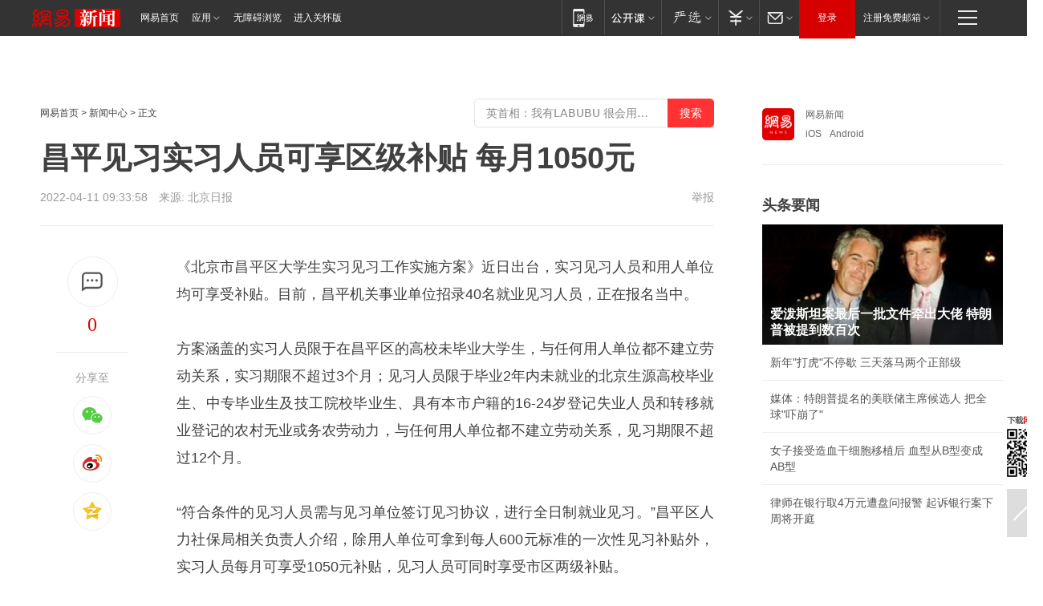

--- FILE ---
content_type: text/html; charset=utf-8
request_url: https://bj.news.163.com/22/0411/09/H4LOFI3B04388CSB.html
body_size: 31452
content:
<!DOCTYPE HTML>

<html id="ne_wrap" data-publishtime="2022-04-11 09:33:58" data-category="教育">
<head>
    <!-- head -->
    
    
    <title>昌平见习实习人员可享区级补贴 每月1050元|毕业生_网易新闻</title>
    <meta name="keywords" content="见习,实习,昌平,毕业生,就业"/>
    <meta name="description" content="昌平见习实习人员可享区级补贴 每月1050元,见习,实习,昌平,毕业生,就业"/>
    <meta name="author" content="网易">
    <meta name="Copyright" content="网易版权所有">
    <link rel="apple-touch-icon" href="https://static.ws.126.net/163/f2e/common/share-icon.png">
    <link rel="mask-icon" href="https://static.ws.126.net/163/f2e/common/share-icon.png">
    <meta name="msapplication-TileImage" content="https://static.ws.126.net/163/f2e/common/share-icon.png">
    <base target="_blank"><!--[if lte IE 6]></base><![endif]-->
    <meta http-equiv="expires" content="0">
    <meta http-equiv="Cache-Control" content="no-transform">
    <meta http-equiv="Cache-Control" content="no-siteapp">
    <meta http-equiv="x-ua-compatible" content="ie=edge">
    <meta property="og:type" content="article">
    <meta property="og:title" content="昌平见习实习人员可享区级补贴 每月1050元">
    <meta property="og:description" content="昌平见习实习人员可享区级补贴 每月1050元,见习,实习,昌平,毕业生,就业">
    
    <meta property="og:url" content="https://bj.news.163.com/22/0411/09/H4LOFI3B04388CSB.html">
    
    <meta property="og:image" content="https://static.ws.126.net/163/f2e/product/post_nodejs/static/logo.png">
    <meta property="article:author" content="网易">
    <meta property="article:published_time" content="2022-04-11T09:33:58+08:00">
    <meta property="twitter:card" content="summary">
    <meta property="twitter:image" content="https://static.ws.126.net/163/f2e/product/post_nodejs/static/logo.png">
    <meta property="twitter:title" content="昌平见习实习人员可享区级补贴 每月1050元">
    <meta property="twitter:creator" content="网易新闻">
    <meta property="twitter:site" content="网易">
    <meta property="twitter:description" content="昌平见习实习人员可享区级补贴 每月1050元,见习,实习,昌平,毕业生,就业">
    
<script>
;(function(){
var el = document.createElement("script");
el.src = "https://lf1-cdn-tos.bytegoofy.com/goofy/ttzz/push.js?de70e43cfa5b194e21ef889e98d7123a7deb9487dce7ed62313212129c4244a219d1c501ebd3301f5e2290626f5b53d078c8250527fa0dfd9783a026ff3cf719";
el.id = "ttzz";
var s = document.getElementsByTagName("script")[0];
s.parentNode.insertBefore(el, s);
})(window);
</script>
    
    
    <meta name="referrer" content="always">
    
    <link rel="canonical" href="https://bj.news.163.com/22/0411/09/H4LOFI3B04388CSB.html">
    
    <link rel="alternate" media="only screen and(max-width: 640px)" href="https://m.163.com/news/article/H4LOFI3B04388CSB.html">
    <meta name="mobile-agent" content="format=html5; url=https://m.163.com/news/article/H4LOFI3B04388CSB.html?spss=adap_pc">
    <meta name="mobile-agent" content="format=xhtml; url=https://m.163.com/news/article/H4LOFI3B04388CSB.html?spss=adap_pc">
    <meta name="mobile-agent" content="format=wml; url=https://m.163.com/news/article/H4LOFI3B04388CSB.html?spss=adap_pc">
    <!--[if lt IE 9]>
    <script type="text/javascript" src="https://static.ws.126.net/163/f2e/post_nodejs/libs/js/html5shiv.min.js"></script><script type="text/javascript" src="https://static.ws.126.net/163/f2e/post_nodejs/libs/js/respond.min.js"></script>
    <![endif]-->
    <script type="text/javascript" data-type="touch/article">!function(){"use strict";var t=["play.163.com"],e={URL:function(){var t,e=self.URL;try{e&&("href"in(t=new self.URL("http://m.163.com"))||(t=void 0))}catch(t){console.log(t)}return function(o){if(t)return new e(o);var i=document.createElement("a");return i.href=o,i}}(),isMobile:function(t){return/android.*?mobile|ipod|blackberry|bb\d+|phone|WindowsWechat/i.test(t||navigator.userAgent)},isPAD:function(t){return/iPad/i.test(t||navigator.userAgent)},blockedDomain:function(e){return-1!=t.indexOf(e)}};!function(t){if(!/noredirect/i.test(location.search)){var o,i=window.location.href,n=new e.URL(i),a=n.hostname;if(!e.blockedDomain(a)&&e.isMobile()){var r=n.search.length>0?n.search.substring(1):"",c=n.hash;r.length>0&&"&"!==r[0]&&(r="&"+r);var s=(o=function(){var t=[{test:/163\.com$/i,domain:"163"},{test:/baidu\.com$/i,domain:"baidu"},{test:/sm\.cn$/i,domain:"sm"},{test:/sogou\.com$/i,domain:"sogou"},{test:/so\.com$/i,domain:"360"},{test:/google/i,domain:"google"},{test:/bing/i,domain:"bing"},{test:/weibo/i,domain:"weibo"},{test:/toutiao/i,domain:"toutiao"}],e=document.referrer,o="",i="";if(e){var n=e.match(/^([hH][tT]{2}[pP]:\/\/|[hH][tT]{2}[pP][sS]:\/\/)([^\/]+).*?/);o=n&&n[2]?n[2]:o}if(o){i=o;for(var a,r=0;r<t.length;r++)if((a=t[r]).test.test(o)){i=a.domain;break}}return i}())?"&referFrom="+o:"",m=t&&t(s,i,r,c);m&&(window.location.href=m)}}}((function(t,e,o,i){var n=/([A-Z0-9]{16})(?:_\w+)?\.html/.exec(e);if(n){var a=n[1];if(n=/https?:\/\/(?:.*\.)?([a-z0-9]*)\.163\.com\/(?:\w+\/)?\d{2}\/\d{4}\/\d{2}\/([A-Z0-9]{16})(?:_\w+)?\.html/.exec(e)||/https?:\/\/www\.163\.com\/([a-z0-9]*)\/article\/([A-Z0-9]{16})(?:_\w+)?\.html/.exec(e)){n[1];return"local","https://m.163.com/local/article/"+a+".html?spss=adap_pc"+t+"#adaptation=pc"}return"https://m.163.com/touch/article.html?docid="+a+"&spss=adap_pc"+t+"#adaptation=pc"}return!1}))}();</script>
    <script src="https://static.ws.126.net/utf8/assets/js/jquery-1.10.2.min.js"></script>
    <script>jQuery.ajaxSettings.cache = true</script>
    <link href="https://static.ws.126.net/163/f2e/product/post2020_cms/static/css/main.d53ba9b4.css" rel="stylesheet">
</head>
<body aria-url="https://www.163.com/news/article/H4LOFI3B04388CSB_pa11y.html" class="float_ad_flag">
    <!-- 通用导航 -->
    
    <link rel="stylesheet" href="https://static.ws.126.net/163/f2e/commonnav2019/css/commonnav_headcss-fad753559b.css"/>
<!-- urs -->
<script _keep="true" src="https://urswebzj.nosdn.127.net/webzj_cdn101/message.js" type="text/javascript"></script>
<div class="ntes_nav_wrap" id="js_N_NTES_wrap">
  <div class="ntes-nav" id="js_N_nav">
    <div class="ntes-nav-main clearfix">
            <div class="c-fl" id="js_N_nav_left">
        <a class="ntes-nav-index-title ntes-nav-entry-wide c-fl" href="https://www.163.com/" title="网易首页">网易首页</a>
        <!-- 应用 -->
        <div class="js_N_navSelect ntes-nav-select ntes-nav-select-wide ntes-nav-app  c-fl">
          <a href="https://www.163.com/#f=topnav" class="ntes-nav-select-title ntes-nav-entry-bgblack JS_NTES_LOG_FE">应用
            <em class="ntes-nav-select-arr"></em>
          </a>
          <div class="ntes-nav-select-pop">
            <ul class="ntes-nav-select-list clearfix">
              <li>
                <a href="https://m.163.com/newsapp/#f=topnav">
                  <span>
                    <em class="ntes-nav-app-newsapp">网易新闻</em>
                  </span>
                </a>
              </li>
              <li>
                <a href="https://open.163.com/#f=topnav">
                  <span>
                    <em class="ntes-nav-app-open">网易公开课</em>
                  </span>
                </a>
              </li>
              <li>
                <a href="https://hongcai.163.com/?from=pcsy-button">
                  <span>
                    <em class="ntes-nav-app-hongcai">网易红彩</em>
                  </span>
                </a>
              </li>
              <li>
                <a href="https://u.163.com/aosoutbdbd8">
                  <span>
                    <em class="ntes-nav-app-yanxuan">网易严选</em>
                  </span>
                </a>
              </li>
              <li>
                <a href="https://mail.163.com/client/dl.html?from=mail46">
                  <span>
                    <em class="ntes-nav-app-mail">邮箱大师</em>
                  </span>
                </a>
              </li>
              <li class="last">
                <a href="https://study.163.com/client/download.htm?from=163app&utm_source=163.com&utm_medium=web_app&utm_campaign=business">
                  <span>
                    <em class="ntes-nav-app-study">网易云课堂</em>
                  </span>
                </a>
              </li>
            </ul>
          </div>
        </div>
      </div>
      <div class="c-fr">
        <!-- 片段开始 -->
        <div class="ntes-nav-quick-navigation">
          <a rel="noreferrer"class="ntes-nav-quick-navigation-btn" id="js_N_ntes_nav_quick_navigation_btn" target="_self">
            <em>快速导航
              <span class="menu1"></span>
              <span class="menu2"></span>
              <span class="menu3"></span>
            </em>
          </a>
          <div class="ntes-quicknav-pop" id="js_N_ntes_quicknav_pop">
            <div class="ntes-quicknav-list">
              <div class="ntes-quicknav-content">
                <ul class="ntes-quicknav-column ntes-quicknav-column-1">
                  <li>
                    <h3>
                      <a href="https://news.163.com">新闻</a>
                    </h3>
                  </li>
                  <li>
                    <a href="https://news.163.com/domestic">国内</a>
                  </li>
                  <li>
                    <a href="https://news.163.com/world">国际</a>
                  </li>
                  <li>
                    <a href="https://news.163.com/special/wangsansanhome/">王三三</a>
                  </li>
                </ul>
                <ul class="ntes-quicknav-column ntes-quicknav-column-2">
                  <li>
                    <h3>
                      <a href="https://sports.163.com">体育</a>
                    </h3>
                  </li>
                  <li>
                    <a href="https://sports.163.com/nba">NBA</a>
                  </li>
                  <li>
                    <a href="https://sports.163.com/cba">CBA</a>
                  </li>
                  <li>
                    <a href="https://sports.163.com/allsports">综合</a>
                  </li>
                  <li>
                    <a href="https://sports.163.com/zc">中超</a>
                  </li>
                  <li>
                    <a href="https://sports.163.com/world">国际足球</a>
                  </li>
                  <li>
                    <a href="https://sports.163.com/yc">英超</a>
                  </li>
                  <li>
                    <a href="https://sports.163.com/xj">西甲</a>
                  </li>
                  <li>
                    <a href="https://sports.163.com/yj">意甲</a>
                  </li>
                </ul>
                <ul class="ntes-quicknav-column ntes-quicknav-column-3">
                  <li>
                    <h3>
                      <a href="https://ent.163.com">娱乐</a>
                    </h3>
                  </li>
                  <li>
                    <a href="https://ent.163.com/star">明星</a>
                  </li>
                  <li>
                    <a href="https://ent.163.com/movie">电影</a>
                  </li>
                  <li>
                    <a href="https://ent.163.com/tv">电视</a>
                  </li>
                  <li>
                    <a href="https://ent.163.com/music">音乐</a>
                  </li>
                  <li>
                    <a href="https://ent.163.com/special/fmgs/">封面故事</a>
                  </li>
                </ul>
                <ul class="ntes-quicknav-column ntes-quicknav-column-4">
                  <li>
                    <h3>
                      <a href="https://money.163.com">财经</a>
                    </h3>
                  </li>
                  <li>
                    <a href="https://money.163.com/stock">股票</a>
                  </li>
                  <li>
                    <a href="https://money.163.com/special/caijingyuanchuang/">原创</a>
                  </li>
                  <li>
                    <a href="https://money.163.com/special/wycjzk-pc/">智库</a>
                  </li>
                </ul>
                <ul class="ntes-quicknav-column ntes-quicknav-column-5">
                  <li>
                    <h3>
                      <a href="https://auto.163.com">汽车</a>
                    </h3>
                  </li>
                  <li>
                    <a href="https://auto.163.com/buy">购车</a>
                  </li>
                  <li>
                    <a href="http://product.auto.163.com">车型库</a>
                  </li>
                </ul>
                <ul class="ntes-quicknav-column ntes-quicknav-column-6">
                  <li>
                    <h3>
                      <a href="https://tech.163.com">科技</a>
                    </h3>
                  </li>
                  <li>
                    <a href="https://tech.163.com/smart/">网易智能</a>
                  </li>
                  <li>
                    <a href="https://tech.163.com/special/S1554800475317/">原创</a>
                  </li>
                  <li>
                    <a href="https://tech.163.com/it">IT</a>
                  </li>
                  <li>
                    <a href="https://tech.163.com/internet">互联网</a>
                  </li>
                  <li>
                    <a href="https://tech.163.com/telecom/">通信</a>
                  </li>
                </ul>
                <ul class="ntes-quicknav-column ntes-quicknav-column-7">
                  <li>
                    <h3>
                      <a href="https://fashion.163.com">时尚</a>
                    </h3>
                  </li>
                  <li>
                    <a href="https://fashion.163.com/art">艺术</a>
                  </li>
                  <li>
                    <a href="https://travel.163.com">旅游</a>
                  </li>
                </ul>
                <ul class="ntes-quicknav-column ntes-quicknav-column-8">
                  <li>
                    <h3>
                      <a href="https://mobile.163.com">手机</a>
                      <span>/</span>
                      <a href="https://digi.163.com/">数码</a>
                    </h3>
                  </li>
                  <li>
                    <a href="https://mobile.163.com/special/jqkj_list/">惊奇科技</a>
                  </li>
                  <li>
                    <a href="https://mobile.163.com/special/cpshi_list/">易评机</a>
                  </li>
                  <li>
                    <a href="https://hea.163.com/">家电</a>
                  </li>
                </ul>
                <ul class="ntes-quicknav-column ntes-quicknav-column-9">
                  <li>
                    <h3>
                      <a href="https://house.163.com">房产</a>
                      <span>/</span>
                      <a href="https://home.163.com">家居</a>
                    </h3>
                  </li>
                  <li>
                    <a href="https://bj.house.163.com">北京房产</a>
                  </li>
                  <li>
                    <a href="https://sh.house.163.com">上海房产</a>
                  </li>
                  <li>
                    <a href="https://gz.house.163.com">广州房产</a>
                  </li>
                  <li>
                    <a href="https://xf.house.163.com/">楼盘库</a>
                  </li>
                  <li>
                    <a href="https://designer.home.163.com/search">设计师库</a>
                  </li>
                  <li>
                    <a href="https://photo.home.163.com/">案例库</a>
                  </li>
                </ul>
                <ul class="ntes-quicknav-column ntes-quicknav-column-11">
                  <li>
                    <h3>
                      <a href="https://edu.163.com">教育</a>
                    </h3>
                  </li>
                  <li>
                    <a href="https://edu.163.com/liuxue">留学</a>
                  </li>
                  <li>
                    <a href="https://edu.163.com/gaokao">高考</a>
                  </li>
                </ul>
                <div class="ntes-nav-sitemap">
                  <a href="https://sitemap.163.com/">
                    <i></i>查看网易地图</a>
                </div>
              </div>
            </div>
          </div>
        </div>
        <div class="c-fr">
          <div class="c-fl" id="js_N_navLoginBefore">
            <div id="js_N_navHighlight" class="js_loginframe ntes-nav-login ntes-nav-login-normal">
              <a href="https://reg.163.com/" class="ntes-nav-login-title" id="js_N_nav_login_title">登录</a>
              <div class="ntes-nav-loginframe-pop" id="js_N_login_wrap">
                <!--加载登陆组件-->
              </div>
            </div>
            <div class="js_N_navSelect ntes-nav-select ntes-nav-select-wide  JS_NTES_LOG_FE c-fl">
              <a class="ntes-nav-select-title ntes-nav-select-title-register" href="https://mail.163.com/register/index.htm?from=163navi&regPage=163">注册免费邮箱
                <em class="ntes-nav-select-arr"></em>
              </a>
              <div class="ntes-nav-select-pop">
                <ul class="ntes-nav-select-list clearfix" style="width:210px;">
                  <li>
                    <a href="https://reg1.vip.163.com/newReg1/reg?from=new_topnav&utm_source=new_topnav">
                      <span style="width:190px;">注册VIP邮箱（特权邮箱，付费）</span>
                    </a>
                  </li>
                  <li class="last JS_NTES_LOG_FE">
                    <a href="https://mail.163.com/client/dl.html?from=mail46">
                      <span style="width:190px;">免费下载网易官方手机邮箱应用</span>
                    </a>
                  </li>
                </ul>
              </div>
            </div>
          </div>
          <div class="c-fl" id="js_N_navLoginAfter" style="display:none">
            <div id="js_N_logined_warp" class="js_N_navSelect ntes-nav-select ntes-nav-logined JS_NTES_LOG_FE">
              <a class="ntes-nav-select-title ntes-nav-logined-userinfo">
                <span id="js_N_navUsername" class="ntes-nav-logined-username"></span>
                <em class="ntes-nav-select-arr"></em>
              </a>
              <div id="js_login_suggest_wrap" class="ntes-nav-select-pop">
                <ul id="js_logined_suggest" class="ntes-nav-select-list clearfix"></ul>
              </div>
            </div>
            <a class="ntes-nav-entry-wide c-fl" target="_self" id="js_N_navLogout">安全退出</a>
          </div>
        </div>

        <ul class="ntes-nav-inside">
          <li>
            <div class="js_N_navSelect ntes-nav-select c-fl">
              <a href="https://www.163.com/newsapp/#f=163nav" class="ntes-nav-mobile-title ntes-nav-entry-bgblack">
                <em class="ntes-nav-entry-mobile">移动端</em>
              </a>
              <div class="qrcode-img">
                <a href="https://www.163.com/newsapp/#f=163nav">
                  <img src="//static.ws.126.net/f2e/include/common_nav/images/topapp.jpg">
                </a>
              </div>
            </div>
          </li>
          <li>
            <div class="js_N_navSelect ntes-nav-select c-fl">
              <a id="js_love_url" href="https://open.163.com/#ftopnav0" class="ntes-nav-select-title ntes-nav-select-title-huatian ntes-nav-entry-bgblack">
                <em class="ntes-nav-entry-huatian">网易公开课</em>
                <em class="ntes-nav-select-arr"></em>
                <span class="ntes-nav-msg">
                  <em class="ntes-nav-msg-num"></em>
                </span>
              </a>
              <div class="ntes-nav-select-pop ntes-nav-select-pop-huatian">
                <ul class="ntes-nav-select-list clearfix">
                  <li>
                    <a href="https://open.163.com/ted/#ftopnav1">
                      <span>TED</span>
                    </a>
                  </li>
                  <li>
                    <a href="https://open.163.com/cuvocw/#ftopnav2">
                      <span>中国大学视频公开课</span>
                    </a>
                  </li>
                  <li>
                    <a href="https://open.163.com/ocw/#ftopnav3">
                      <span>国际名校公开课</span>
                    </a>
                  </li>
                  <li>
                    <a href="https://open.163.com/appreciation/#ftopnav4">
                      <span>赏课·纪录片</span>
                    </a>
                  </li>
                  <li>
                    <a href="https://vip.open.163.com/#ftopnav5">
                      <span>付费精品课程</span>
                    </a>
                  </li>
                  <li>
                    <a href="https://open.163.com/special/School/beida.html#ftopnav6">
                      <span>北京大学公开课</span>
                    </a>
                  </li>
                  <li class="last">
                    <a href="https://open.163.com/newview/movie/courseintro?newurl=ME7HSJR07#ftopnav7">
                      <span>英语课程学习</span>
                    </a>
                  </li>
                </ul>
              </div>
            </div>
          </li>
          <li>
            <div class="js_N_navSelect ntes-nav-select c-fl">
              <a id="js_lofter_icon_url" href="https://you.163.com/?from=web_fc_menhu_xinrukou_1" class="ntes-nav-select-title ntes-nav-select-title-lofter ntes-nav-entry-bgblack">
                <em class="ntes-nav-entry-lofter">网易严选</em>
                <em class="ntes-nav-select-arr"></em>
                <span class="ntes-nav-msg" id="js_N_navLofterMsg">
                  <em class="ntes-nav-msg-num"></em>
                </span>
              </a>
              <div class="ntes-nav-select-pop ntes-nav-select-pop-lofter">
                <ul id="js_lofter_pop_url" class="ntes-nav-select-list clearfix">
                  <li>
                    <a href="https://act.you.163.com/act/pub/ABuyLQKNmKmK.html?from=out_ynzy_xinrukou_2">
                      <span>新人特价</span>
                    </a>
                  </li>
                  <li>
                    <a href="https://you.163.com/topic/v1/pub/Pew1KBH9Au.html?from=out_ynzy_xinrukou_3">
                      <span>9.9专区</span>
                    </a>
                  </li>
                  <li>
                    <a href="https://you.163.com/item/newItemRank?from=out_ynzy_xinrukou_4">
                      <span>新品热卖</span>
                    </a>
                  </li>
                  <li>
                    <a href="https://you.163.com/item/recommend?from=out_ynzy_xinrukou_5">
                      <span>人气好物</span>
                    </a>
                  </li>
                  <li>
                    <a href="https://you.163.com/item/list?categoryId=1005000&from=out_ynzy_xinrukou_7">
                      <span>居家生活</span>
                    </a>
                  </li>
                  <li>
                    <a href="https://you.163.com/item/list?categoryId=1010000&from=out_ynzy_xinrukou_8">
                      <span>服饰鞋包</span>
                    </a>
                  </li>
                  <li>
                    <a href="https://you.163.com/item/list?categoryId=1011000&from=out_ynzy_xinrukou_9">
                      <span>母婴亲子</span>
                    </a>
                  </li>
                  <li class="last">
                    <a href="https://you.163.com/item/list?categoryId=1005002&from=out_ynzy_xinrukou_10">
                      <span>美食酒水</span>
                    </a>
                  </li>
                </ul>
              </div>
            </div>
          </li>
          <li>
            <div class="js_N_navSelect ntes-nav-select c-fl">
              <a href="https://ecard.163.com/" class="ntes-nav-select-title
        ntes-nav-select-title-money ntes-nav-entry-bgblack">
                <em class="ntes-nav-entry-money">支付</em>
                <em class="ntes-nav-select-arr"></em>
              </a>
              <div class="ntes-nav-select-pop ntes-nav-select-pop-temp">
                <ul class="ntes-nav-select-list clearfix">
                  <li>
                    <a href="https://ecard.163.com/#f=topnav">
                      <span>一卡通充值</span>
                    </a>
                  </li>
                  <li>
                    <a href="https://ecard.163.com/script/index#f=topnav">
                      <span>一卡通购买</span>
                    </a>
                  </li>
                  <li>
                    <a href="https://epay.163.com/">
                      <span>我的网易支付</span>
                    </a>
                  </li>
                  <li class="last">
                    <a href="https://globalpay.163.com/home">
                      <span>网易跨境支付</span>
                    </a>
                  </li>
                </ul>
              </div>
            </div>
          </li>
          <li>
            <div class="js_N_navSelect ntes-nav-select c-fl">
              <a id="js_mail_url" rel="noreferrer"class="ntes-nav-select-title
        ntes-nav-select-title-mail ntes-nav-entry-bgblack">
                <em class="ntes-nav-entry-mail">邮箱</em>
                <em class="ntes-nav-select-arr"></em>
                <span class="ntes-nav-msg" id="js_N_navMailMsg">
                  <em class="ntes-nav-msg-num" id="js_N_navMailMsgNum"></em>
                </span>
              </a>
              <div class="ntes-nav-select-pop ntes-nav-select-pop-mail">
                <ul class="ntes-nav-select-list clearfix">
                  <li>
                    <a href="https://email.163.com/#f=topnav">
                      <span>免费邮箱</span>
                    </a>
                  </li>
                  <li>
                    <a href="https://vipmail.163.com/#f=topnav">
                      <span>VIP邮箱</span>
                    </a>
                  </li>
                  <li>
                    <a href="https://qiye.163.com/?from=NetEase163top">
                      <span>企业邮箱</span>
                    </a>
                  </li>
                  <li>
                    <a href="https://mail.163.com/register/index.htm?from=ntes_nav&regPage=163">
                      <span>免费注册</span>
                    </a>
                  </li>
                  <li class="last">
                    <a href="https://mail.163.com/dashi/dlpro.html?from=mail46">
                      <span>客户端下载</span>
                    </a>
                  </li>
                </ul>
              </div>
            </div>
          </li>
        </ul>
      </div>
    </div>
  </div>
</div>
<script src="https://static.ws.126.net/163/f2e/commonnav2019/js/commonnav_headjs-8e9e7c8602.js"></script>
    <script>
        // logo
        window.channelConfigLogo = 'https://static.ws.126.net/f2e/news/res/channel_logo_new/news.png'
        window.channelConfigUrl = 'https://news.163.com/'
        window.__STOCK_COMPONENT__ = [];
        // 初始化body宽度
        function getWindowSize(){if(window.innerHeight){return{'width':window.innerWidth,'height':window.innerHeight}}else if(document.documentElement&&document.documentElement.clientHeight){return{'width':document.documentElement.clientWidth,'height':document.documentElement.clientHeight}}else if(document.body){return{'width':document.body.clientWidth,'height':document.body.clientHeight}}}var DEFAULT_VERSION="9.0";var ua=navigator.userAgent.toLowerCase();var isIE=ua.indexOf("msie")>-1;var safariVersion;if(isIE){safariVersion=ua.match(/msie ([\d.]+)/)[1]}if(safariVersion<=DEFAULT_VERSION){if(safariVersion==7){jQuery(document.body).addClass("w9")}}function resizeNav(){if(getWindowSize().width<1366&&safariVersion!=7){jQuery(document.body).addClass("")}if(getWindowSize().width>=1366&&safariVersion!=7){jQuery(document.body).removeClass("w9")}};resizeNav();
        // 正文图集封面
        
    </script>
    
    <!-- 顶通 -->
    <div class="post_area post_columnad_top" data-adid="article_cms_column_1">
        
    </div>
    
    <!-- content -->
    <div class="container clearfix" id="container" data-hidead="false">
        <!-- 左侧 -->
        <div class="post_main">
            <!-- crumb -->
            
            <!-- crumb -->
            <div class="post_crumb">
                <a href="https://www.163.com/">网易首页</a> &gt;
                <a href="https://news.163.com/">新闻中心</a> &gt;
                
                正文
				<div id="netease_search" style=" margin: -12px 0 0 0; vertical-align: top; float:right;"></div>
              	<script>window.UID_TARGET = ['0', '1', '2', '3', '4', '5', '6', '7']</script>
				<script src="https://static.ws.126.net/163/f2e/modules/search2022/search2022.cdbc9331.js" async></script>
            </div>
            <!-- 标题、摘要 -->
            
            <h1 class="post_title">昌平见习实习人员可享区级补贴 每月1050元</h1>
            <!-- 来源 -->
            <div class="post_info">
                2022-04-11 09:33:58　来源: 北京日报</a>
              	
                <a href="https://www.163.com/special/0077jt/tipoff.html?title=%E6%98%8C%E5%B9%B3%E8%A7%81%E4%B9%A0%E5%AE%9E%E4%B9%A0%E4%BA%BA%E5%91%98%E5%8F%AF%E4%BA%AB%E5%8C%BA%E7%BA%A7%E8%A1%A5%E8%B4%B4%20%E6%AF%8F%E6%9C%881050%E5%85%83" target="_blank" class="post_jubao">举报</a>
            </div>
            <!-- keywordsList-->
            
            
            <div class="post_content" id="content">
                <div class="post_top">
                    <!-- 左侧悬浮分享 -->
                    
                    <div class="post_top_tie">
                        <a class="post_top_tie_icon" target="_self" href="#post_comment_area" title="快速发贴"></a>
                        <a class="post_top_tie_count js-tielink js-tiejoincount" href="#" title="点击查看跟贴">0</a>
                    </div>
                    <div class="post_top_share">
                        <span class="post_top_share_title">分享至</span>
                        <ul class="post_share">
                            <li class="share_weixin js_weixin">
                                <a href="javascript:;" target="_self"><i title="分享到微信"></i></a>
                            </li>
                            <li class="share_weibo js_share" data-type="weibo">
                                <a href="javascript:;" target="_self"><i title="分享到新浪微博"></i></a>
                            </li>
                            <li class="share_qzone js_share" data-type="qzone">
                                <a href="javascript:;" target="_self"><i title="分享到QQ空间"></i></a>
                            </li>
                        </ul>
                        <div class="js_qrcode_wrap hidden" id="js_qrcode_top">
                            <div class="js_qrcode_arr"></div>
                            <a href="javascript:;" target="_self" class="js_qrcode_close" title="关闭"></a>
                            <div class="js_qrcode_img js_share_qrcode"></div>
                            <p>用微信扫码二维码</p>
                            <p>分享至好友和朋友圈</p>
                        </div>
                    </div>
                </div>
                <!-- 摘要 核心提示 -->
                
                
                
                <!-- 正文 -->
                
                <div class="post_body">
                    
                    <p>《北京市昌平区大学生实习见习工作实施方案》近日出台，实习见习人员和用人单位均可享受补贴。目前，昌平机关事业单位招录40名就业见习人员，正在报名当中。</p><p><!--StartFragment--></p><p>方案涵盖的实习人员限于在昌平区的高校未毕业大学生，与任何用人单位都不建立劳动关系，实习期限不超过3个月；见习人员限于毕业2年内未就业的北京生源高校毕业生、中专毕业生及技工院校毕业生、具有本市户籍的16-24岁登记失业人员和转移就业登记的农村无业或务农劳动力，与任何用人单位都不建立劳动关系，见习期限不超过12个月。</p><p>“符合条件的见习人员需与见习单位签订见习协议，进行全日制就业见习。”昌平区人力社保局相关负责人介绍，除用人单位可拿到每人600元标准的一次性见习补贴外，实习人员每月可享受1050元补贴，见习人员可同时享受市区两级补贴。</p><p>同时，有长期承担实习见习工作意愿的本区机关事业单位、企业、创业孵化基地、社会组织均可以申请实习见习基地，提供实习见习岗位的技术要求和业务内容都应适合大学生特点和能力水平。同时，还需有专设的人力资源管理部门、专门的实习见习指导人员和完善的实习见习计划，接收实习见习人员每年不少于10人，留用率不低于30%。</p><p>4月6日，昌平发布机关事业单位招录就业见习人员公告，区科委、区农业农村局、区生态环境局、回天专班4个部门共招录就业见习人员40名，报名截止时间为4月17日，招录公告已通过“昌平就业”微信公众号发布。</p><p>来源：北京日报 代丽丽 通讯员薄璐</p><p><!--EndFragment--></p>
                    <div style="height: 0px;overflow:hidden;"><img src="https://static.ws.126.net/163/f2e/product/post_nodejs/static/logo.png"></div>
                </div>
                <!-- 相关 -->
                
                
                <!-- 作者 来源 -->
                
                <div class="post_author">
                    <a href="https://news.163.com/"><img src="https://static.ws.126.net/cnews/css13/img/end_news.png" alt="宫月" width="13" height="12" class="icon"></a>
                    
                    本文来源：北京日报
                    
                    
                    责任编辑：
                    宫月_BJS17180
                </div>
                <!-- 文末广告 -->
                
                <!-- 声明 -->
                
                
                <!-- 分页 -->
                
                
                
                <!-- 跟贴 -->
                <script>
                    var isShowComments = true;
                </script>
                                
                <!-- 02通栏 -->
                <div class="post_columnad_mid" data-adid="article_cms_column_2">
                    <!-- 广告位：网易-内容频道-文章页面-01通栏 -->
                </div>
                
                <link rel="stylesheet" href="https://static.ws.126.net/163/f2e/tie-sdk/tie-2020-11b4ffc1a813dfcc799e.css">
<script>
  var loadMessageError2 = function () {
      // message加载失败降级到nginx,产品可以在load事件重新初始化
      var cdnPath = 'https://dl.reg.163.com/webzj/ngx/message.js';
      var script = document.createElement('script');
      script.src = cdnPath;
      document.body.appendChild(script);
  }
  var loadMessageError1 = function () {
      // message加载失败降级备份cdn域名,产品可以在load事件重新初始化
      var cdnPath = 'https://webzj.netstatic.net/webzj_cdn101/message4.js';
      var script = document.createElement('script');
      script.src = cdnPath;
      script.onerror = loadMessageError2
      document.body.appendChild(script);
  }  
</script>
<script onerror="loadMessageError1()" src="https://urswebzj.nosdn.127.net/webzj_cdn101/message.js"></script>
<script type="text/javascript" src="https://acstatic-dun.126.net/tool.min.js"></script>
<script type="text/javascript">
  //初始化反作弊
  var wm = null;
  // 只需初始化一次
  initWatchman({
    productNumber: 'YD00157343455660',
    onload: function (instance) {
      wm = instance
    }
  });
</script>
<script type="text/javascript" src="https://static.ws.126.net/163/f2e/tie-sdk/tie-2020-11b4ffc1a813dfcc799e.js"></script>

                <div class="tie-areas post_comment" id="post_comment_area">
                    <div id="tie"></div>
                </div>
                <script>
                    ;(function () {
                        if (window.isShowComments === undefined) {
                            window.isShowComments = true;
                        }
                        var config = {
                            "productKey": "a2869674571f77b5a0867c3d71db5856",
                            "docId": "H4LOFI3B04388CSB", //"H4LOFI3B04388CSB", "FNMG85GQ0514HDQI"
                            "target": document.getElementById("tie"),
                            "operators": ["up", "down", "reply", "share"],
                            "isShowComments": isShowComments,   //是否显示帖子列表
                            "hotSize": 3,   //热门跟贴列表 展示3 条
                            "newSize": 2,   //最新跟贴列表 展示 10 条
                            "showPaging": false, //显示分页栏
                            "submitType": "commentPage"   //新发帖子的展现形式：停留在当前页面(currentPage) | 跳转到跟贴详情页(commentPage)
                        };
                        Tie.init(config, function(data) {});
                    })();
                </script>
            </div>
            <!-- 热门 -->
            
            <div class="post_recommends js-tab-mod" data-event="click" >
                <div class="post_recommends_titles">
                    <div class="post_recommends_title js-tab">相关推荐</div>
                    <div class="post_recommends_title js-tab">热点推荐</div>
                </div>
                <div class="post_recommends_ulist js-content">
                    <ul class="post_recommends_list">
                        
                        
                        
                        
						
                        
                        <li class="post_recommend">
                            
                            <a class="post_recommend_img" href="https://www.163.com/dy/article/KKLDM4690556CJKC.html?f=post2020_dy_recommends">
                                <img src="https://nimg.ws.126.net/?url=http://bjnewsrec-cv.ws.126.net/three8565fea534dj00t9quqv0011d000lv00eyp.jpg&thumbnail=140y88&quality=80&type=jpg" onerror="this.onerror=''; this.src='https://static.ws.126.net/dy/images/default180x120.jpg'" alt="山东神童苏刘溢：2天念完小学，10岁566分考入南科大">
                            </a>
                            
                            <div class="post_recommend_info">
                                <h3 class="post_recommend_title"><a href="https://www.163.com/dy/article/KKLDM4690556CJKC.html?f=post2020_dy_recommends">山东神童苏刘溢：2天念完小学，10岁566分考入南科大</a></h3>
                                <p class="post_recommend_time">幽棠的趣式 2026-02-01 03:43:39</p>
                                <a href="https://www.163.com/dy/article/KKLDM4690556CJKC.html?f=post2020_dy_recommends" class="post_recommend_tie">
                                    <span class="post_recommend_tie_inner">
                                        <span class="post_recommend_tie_icon">
                                            <i></i> 2
                                        </span>
                                        <span class="post_recommend_tie_text">
                                            <em>跟贴</em> 2
                                        </span>
                                    </span>
                                </a>
                            </div>
                        </li>
                        
                        
                        
						
                        
                        <li class="post_recommend">
                            
                            <a class="post_recommend_img" href="https://www.163.com/dy/article/KKLSCQDB051492LM.html?f=post2020_dy_recommends">
                                <img src="https://nimg.ws.126.net/?url=http://bjnewsrec-cv.ws.126.net/little113cf7e2b54j00t9r6op003fd200u000k0g00it00cj.jpg&thumbnail=140y88&quality=80&type=jpg" onerror="this.onerror=''; this.src='https://static.ws.126.net/dy/images/default180x120.jpg'" alt="高考首考成绩出分，两个发挥出色的考生分享成长经历：初升高时选一所适合的高中很重要！">
                            </a>
                            
                            <div class="post_recommend_info">
                                <h3 class="post_recommend_title"><a href="https://www.163.com/dy/article/KKLSCQDB051492LM.html?f=post2020_dy_recommends">高考首考成绩出分，两个发挥出色的考生分享成长经历：初升高时选一所适合的高中很重要！</a></h3>
                                <p class="post_recommend_time">都市快报橙柿互动 2026-02-01 08:00:27</p>
                                <a href="https://www.163.com/dy/article/KKLSCQDB051492LM.html?f=post2020_dy_recommends" class="post_recommend_tie">
                                    <span class="post_recommend_tie_inner">
                                        <span class="post_recommend_tie_icon">
                                            <i></i> 0
                                        </span>
                                        <span class="post_recommend_tie_text">
                                            <em>跟贴</em> 0
                                        </span>
                                    </span>
                                </a>
                            </div>
                        </li>
                        
                        
                        
						
						<div class="post_recommend artificial_collect_item"></div>
						
                        
                        <li class="post_recommend">
                            
                            <a class="post_recommend_img" href="https://www.163.com/v/video/VJJGLK9RR.html?f=post2020_dy_recommends">
                                <img src="https://nimg.ws.126.net/?url=http://videoimg.ws.126.net/cover/20260129/yYJ9xVcH0_cover.jpg&thumbnail=140y88&quality=80&type=jpg" onerror="this.onerror=''; this.src='https://static.ws.126.net/dy/images/default180x120.jpg'" alt="211毕业生当保安被开除 
理由是什么？">
                            </a>
                            
                            <div class="post_recommend_info">
                                <h3 class="post_recommend_title"><a href="https://www.163.com/v/video/VJJGLK9RR.html?f=post2020_dy_recommends"><i class="post_recommend_video"></i>211毕业生当保安被开除 
理由是什么？</a></h3>
                                <p class="post_recommend_time">亮话 2026-01-29 10:56:58</p>
                                <a href="https://www.163.com/v/video/VJJGLK9RR.html?f=post2020_dy_recommends" class="post_recommend_tie">
                                    <span class="post_recommend_tie_inner">
                                        <span class="post_recommend_tie_icon">
                                            <i></i> 1
                                        </span>
                                        <span class="post_recommend_tie_text">
                                            <em>跟贴</em> 1
                                        </span>
                                    </span>
                                </a>
                            </div>
                        </li>
                        
                        
                        
						
						<div class="post_recommend artificial_collect_item"></div>
						
                        
                        <li class="post_recommend">
                            
                            <a class="post_recommend_img" href="https://www.163.com/v/video/VLJBUJFJE.html?f=post2020_dy_recommends">
                                <img src="https://nimg.ws.126.net/?url=http://videoimg.ws.126.net/cover/20260127/N2UCw4EPD_cover.jpg&thumbnail=140y88&quality=80&type=jpg" onerror="this.onerror=''; this.src='https://static.ws.126.net/dy/images/default180x120.jpg'" alt="毕业前的最后一课，是人生的毕业课 ">
                            </a>
                            
                            <div class="post_recommend_info">
                                <h3 class="post_recommend_title"><a href="https://www.163.com/v/video/VLJBUJFJE.html?f=post2020_dy_recommends"><i class="post_recommend_video"></i>毕业前的最后一课，是人生的毕业课 </a></h3>
                                <p class="post_recommend_time">主持人嘉文 2026-01-27 14:57:36</p>
                                <a href="https://www.163.com/v/video/VLJBUJFJE.html?f=post2020_dy_recommends" class="post_recommend_tie">
                                    <span class="post_recommend_tie_inner">
                                        <span class="post_recommend_tie_icon">
                                            <i></i> 0
                                        </span>
                                        <span class="post_recommend_tie_text">
                                            <em>跟贴</em> 0
                                        </span>
                                    </span>
                                </a>
                            </div>
                        </li>
                        
                        
                        
						
                        
                        <li class="post_recommend">
                            
                            <a class="post_recommend_img" href="https://www.163.com/dy/article/KKKVQQ1705560Z1S.html?f=post2020_dy_recommends">
                                <img src="https://nimg.ws.126.net/?url=http://dingyue.ws.126.net/2026/0131/5fbb00bcj00t9qjkh0012d000px00dxm.jpg&thumbnail=140y88&quality=80&type=jpg" onerror="this.onerror=''; this.src='https://static.ws.126.net/dy/images/default180x120.jpg'" alt="340人抢1个岗位！香港考公热疯了，中学生都把铁饭碗当终极目标">
                            </a>
                            
                            <div class="post_recommend_info">
                                <h3 class="post_recommend_title"><a href="https://www.163.com/dy/article/KKKVQQ1705560Z1S.html?f=post2020_dy_recommends">340人抢1个岗位！香港考公热疯了，中学生都把铁饭碗当终极目标</a></h3>
                                <p class="post_recommend_time">青眼财经 2026-01-31 23:41:19</p>
                                <a href="https://www.163.com/dy/article/KKKVQQ1705560Z1S.html?f=post2020_dy_recommends" class="post_recommend_tie">
                                    <span class="post_recommend_tie_inner">
                                        <span class="post_recommend_tie_icon">
                                            <i></i> 4
                                        </span>
                                        <span class="post_recommend_tie_text">
                                            <em>跟贴</em> 4
                                        </span>
                                    </span>
                                </a>
                            </div>
                        </li>
                        
                        
                        
						
						<div class="post_recommend artificial_collect_item"></div>
						
                        
                        <li class="post_recommend">
                            
                            <a class="post_recommend_img" href="https://www.163.com/dy/article/KKFLQ88B0552UKTC.html?f=post2020_dy_recommends">
                                <img src="https://nimg.ws.126.net/?url=http://bjnewsrec-cv.ws.126.net/three414d7202211j00t9mq0l00kkd200ma00cjg00ma00cj.jpg&thumbnail=140y88&quality=80&type=jpg" onerror="this.onerror=''; this.src='https://static.ws.126.net/dy/images/default180x120.jpg'" alt="昌平两大新商业体！都定了！年内开业——">
                            </a>
                            
                            <div class="post_recommend_info">
                                <h3 class="post_recommend_title"><a href="https://www.163.com/dy/article/KKFLQ88B0552UKTC.html?f=post2020_dy_recommends">昌平两大新商业体！都定了！年内开业——</a></h3>
                                <p class="post_recommend_time">家住昌平 2026-01-29 22:10:00</p>
                                <a href="https://www.163.com/dy/article/KKFLQ88B0552UKTC.html?f=post2020_dy_recommends" class="post_recommend_tie">
                                    <span class="post_recommend_tie_inner">
                                        <span class="post_recommend_tie_icon">
                                            <i></i> 0
                                        </span>
                                        <span class="post_recommend_tie_text">
                                            <em>跟贴</em> 0
                                        </span>
                                    </span>
                                </a>
                            </div>
                        </li>
                        
                        
                        
						
						<div class="post_recommend artificial_collect_item"></div>
						
                        
                        <li class="post_recommend">
                            
                            <a class="post_recommend_img" href="https://www.163.com/v/video/VBJLVFOJ3.html?f=post2020_dy_recommends">
                                <img src="https://nimg.ws.126.net/?url=http://videoimg.ws.126.net/cover/20260131/MJW5RwmZ9_cover.jpg&thumbnail=140y88&quality=80&type=jpg" onerror="this.onerror=''; this.src='https://static.ws.126.net/dy/images/default180x120.jpg'" alt="211毕业生当保安被母校约谈后开除！">
                            </a>
                            
                            <div class="post_recommend_info">
                                <h3 class="post_recommend_title"><a href="https://www.163.com/v/video/VBJLVFOJ3.html?f=post2020_dy_recommends"><i class="post_recommend_video"></i>211毕业生当保安被母校约谈后开除！</a></h3>
                                <p class="post_recommend_time">最终冲刺啊 2026-01-31 12:25:27</p>
                                <a href="https://www.163.com/v/video/VBJLVFOJ3.html?f=post2020_dy_recommends" class="post_recommend_tie">
                                    <span class="post_recommend_tie_inner">
                                        <span class="post_recommend_tie_icon">
                                            <i></i> 0
                                        </span>
                                        <span class="post_recommend_tie_text">
                                            <em>跟贴</em> 0
                                        </span>
                                    </span>
                                </a>
                            </div>
                        </li>
                        
                        
                        
						
                        
                        <li class="post_recommend">
                            
                            <a class="post_recommend_img" href="https://www.163.com/v/video/VAJDVT0JR.html?f=post2020_dy_recommends">
                                <img src="https://nimg.ws.126.net/?url=http://videoimg.ws.126.net/cover/20260128/pGcKL0bhz_cover.jpg&thumbnail=140y88&quality=80&type=jpg" onerror="this.onerror=''; this.src='https://static.ws.126.net/dy/images/default180x120.jpg'" alt="中国男性大学毕业后十年，平均增重20到30斤">
                            </a>
                            
                            <div class="post_recommend_info">
                                <h3 class="post_recommend_title"><a href="https://www.163.com/v/video/VAJDVT0JR.html?f=post2020_dy_recommends"><i class="post_recommend_video"></i>中国男性大学毕业后十年，平均增重20到30斤</a></h3>
                                <p class="post_recommend_time">金融界 2026-01-28 09:58:46</p>
                                <a href="https://www.163.com/v/video/VAJDVT0JR.html?f=post2020_dy_recommends" class="post_recommend_tie">
                                    <span class="post_recommend_tie_inner">
                                        <span class="post_recommend_tie_icon">
                                            <i></i> 0
                                        </span>
                                        <span class="post_recommend_tie_text">
                                            <em>跟贴</em> 0
                                        </span>
                                    </span>
                                </a>
                            </div>
                        </li>
                        
                        
                        
						
						<div class="post_recommend artificial_collect_item"></div>
						
                        
                        <li class="post_recommend">
                            
                            <a class="post_recommend_img" href="https://www.163.com/dy/article/KKEQGQN30514SS43.html?f=post2020_dy_recommends">
                                <img src="https://nimg.ws.126.net/?url=http://dingyue.ws.126.net/2026/0129/9eed60a5j00t9m3xw0051d000u0016sm.jpg&thumbnail=140y88&quality=80&type=jpg" onerror="this.onerror=''; this.src='https://static.ws.126.net/dy/images/default180x120.jpg'" alt="漫步绿道 畅游北京｜昌平白浮泉公园绿道">
                            </a>
                            
                            <div class="post_recommend_info">
                                <h3 class="post_recommend_title"><a href="https://www.163.com/dy/article/KKEQGQN30514SS43.html?f=post2020_dy_recommends">漫步绿道 畅游北京｜昌平白浮泉公园绿道</a></h3>
                                <p class="post_recommend_time">爱上昌平 2026-01-29 14:14:27</p>
                                <a href="https://www.163.com/dy/article/KKEQGQN30514SS43.html?f=post2020_dy_recommends" class="post_recommend_tie">
                                    <span class="post_recommend_tie_inner">
                                        <span class="post_recommend_tie_icon">
                                            <i></i> 0
                                        </span>
                                        <span class="post_recommend_tie_text">
                                            <em>跟贴</em> 0
                                        </span>
                                    </span>
                                </a>
                            </div>
                        </li>
                        
                        
                        
						
                        
                        <li class="post_recommend">
                            
                            <a class="post_recommend_img" href="https://www.163.com/dy/article/KKKL4COC0514R9OJ.html?f=post2020_dy_recommends">
                                <img src="https://nimg.ws.126.net/?url=http://bjnewsrec-cv.ws.126.net/little8067f3909a8j00t9q9r0001zd000hs00bkg.jpg&thumbnail=140y88&quality=80&type=jpg" onerror="this.onerror=''; this.src='https://static.ws.126.net/dy/images/default180x120.jpg'" alt="2026北京昌平·延寿越野挑战赛开启报名">
                            </a>
                            
                            <div class="post_recommend_info">
                                <h3 class="post_recommend_title"><a href="https://www.163.com/dy/article/KKKL4COC0514R9OJ.html?f=post2020_dy_recommends">2026北京昌平·延寿越野挑战赛开启报名</a></h3>
                                <p class="post_recommend_time">环球网资讯 2026-01-31 20:34:16</p>
                                <a href="https://www.163.com/dy/article/KKKL4COC0514R9OJ.html?f=post2020_dy_recommends" class="post_recommend_tie">
                                    <span class="post_recommend_tie_inner">
                                        <span class="post_recommend_tie_icon">
                                            <i></i> 0
                                        </span>
                                        <span class="post_recommend_tie_text">
                                            <em>跟贴</em> 0
                                        </span>
                                    </span>
                                </a>
                            </div>
                        </li>
                        
                        
                        
						
                        
                        <li class="post_recommend">
                            
                            <a class="post_recommend_img" href="https://www.163.com/v/video/VAJLL5RQV.html?f=post2020_dy_recommends">
                                <img src="https://nimg.ws.126.net/?url=http://videoimg.ws.126.net/cover/20260131/gwUJCcbKI_cover.jpg&thumbnail=140y88&quality=80&type=jpg" onerror="this.onerror=''; this.src='https://static.ws.126.net/dy/images/default180x120.jpg'" alt="我国240吨级大推力航天发动机200秒试车成功">
                            </a>
                            
                            <div class="post_recommend_info">
                                <h3 class="post_recommend_title"><a href="https://www.163.com/v/video/VAJLL5RQV.html?f=post2020_dy_recommends"><i class="post_recommend_video"></i>我国240吨级大推力航天发动机200秒试车成功</a></h3>
                                <p class="post_recommend_time">看看新闻Knews 2026-01-31 09:25:17</p>
                                <a href="https://www.163.com/v/video/VAJLL5RQV.html?f=post2020_dy_recommends" class="post_recommend_tie">
                                    <span class="post_recommend_tie_inner">
                                        <span class="post_recommend_tie_icon">
                                            <i></i> 1516
                                        </span>
                                        <span class="post_recommend_tie_text">
                                            <em>跟贴</em> 1516
                                        </span>
                                    </span>
                                </a>
                            </div>
                        </li>
                        
                        
                        
						
                        
                        <li class="post_recommend">
                            
                            <a class="post_recommend_img" href="https://www.163.com/v/video/VLJNDC3OK.html?f=post2020_dy_recommends">
                                <img src="https://nimg.ws.126.net/?url=http://videoimg.ws.126.net/cover/20260201/RQvPbHTZS_cover.jpg&thumbnail=140y88&quality=80&type=jpg" onerror="this.onerror=''; this.src='https://static.ws.126.net/dy/images/default180x120.jpg'" alt="国企退休人员好消息！倒查无关普通职工，落实三件实事补发养老金">
                            </a>
                            
                            <div class="post_recommend_info">
                                <h3 class="post_recommend_title"><a href="https://www.163.com/v/video/VLJNDC3OK.html?f=post2020_dy_recommends"><i class="post_recommend_video"></i>国企退休人员好消息！倒查无关普通职工，落实三件实事补发养老金</a></h3>
                                <p class="post_recommend_time">诗意Traveler 2026-02-01 01:47:22</p>
                                <a href="https://www.163.com/v/video/VLJNDC3OK.html?f=post2020_dy_recommends" class="post_recommend_tie">
                                    <span class="post_recommend_tie_inner">
                                        <span class="post_recommend_tie_icon">
                                            <i></i> 0
                                        </span>
                                        <span class="post_recommend_tie_text">
                                            <em>跟贴</em> 0
                                        </span>
                                    </span>
                                </a>
                            </div>
                        </li>
                        
                        
                        
						
                        
                        <li class="post_recommend">
                            
                            <a class="post_recommend_img" href="https://www.163.com/v/video/VMJFK08IN.html?f=post2020_dy_recommends">
                                <img src="https://nimg.ws.126.net/?url=http://videoimg.ws.126.net/cover/20260129/vVA2OYkn9_cover.jpg&thumbnail=140y88&quality=80&type=jpg" onerror="this.onerror=''; this.src='https://static.ws.126.net/dy/images/default180x120.jpg'" alt="2014年前退休人员：关注“老办法”群体的权益保障">
                            </a>
                            
                            <div class="post_recommend_info">
                                <h3 class="post_recommend_title"><a href="https://www.163.com/v/video/VMJFK08IN.html?f=post2020_dy_recommends"><i class="post_recommend_video"></i>2014年前退休人员：关注“老办法”群体的权益保障</a></h3>
                                <p class="post_recommend_time">财富基因007 2026-01-29 01:09:18</p>
                                <a href="https://www.163.com/v/video/VMJFK08IN.html?f=post2020_dy_recommends" class="post_recommend_tie">
                                    <span class="post_recommend_tie_inner">
                                        <span class="post_recommend_tie_icon">
                                            <i></i> 15
                                        </span>
                                        <span class="post_recommend_tie_text">
                                            <em>跟贴</em> 15
                                        </span>
                                    </span>
                                </a>
                            </div>
                        </li>
                        
                        
                        
						
                        
                        <li class="post_recommend">
                            
                            <a class="post_recommend_img" href="https://www.163.com/v/video/VMJNAMS6H.html?f=post2020_dy_recommends">
                                <img src="https://nimg.ws.126.net/?url=http://videoimg.ws.126.net/cover/20260201/Z7DTqzvlR_cover.jpg&thumbnail=140y88&quality=80&type=jpg" onerror="this.onerror=''; this.src='https://static.ws.126.net/dy/images/default180x120.jpg'" alt="机关事业单位大清理，5类人将被清退，多地已发红头文件">
                            </a>
                            
                            <div class="post_recommend_info">
                                <h3 class="post_recommend_title"><a href="https://www.163.com/v/video/VMJNAMS6H.html?f=post2020_dy_recommends"><i class="post_recommend_video"></i>机关事业单位大清理，5类人将被清退，多地已发红头文件</a></h3>
                                <p class="post_recommend_time">财富基因007 2026-02-01 01:00:49</p>
                                <a href="https://www.163.com/v/video/VMJNAMS6H.html?f=post2020_dy_recommends" class="post_recommend_tie">
                                    <span class="post_recommend_tie_inner">
                                        <span class="post_recommend_tie_icon">
                                            <i></i> 0
                                        </span>
                                        <span class="post_recommend_tie_text">
                                            <em>跟贴</em> 0
                                        </span>
                                    </span>
                                </a>
                            </div>
                        </li>
                        
                        
                        
						
                        
                        <li class="post_recommend">
                            
                            <a class="post_recommend_img" href="https://www.163.com/v/video/VWJJPSG9T.html?f=post2020_dy_recommends">
                                <img src="https://nimg.ws.126.net/?url=http://videoimg.ws.126.net/cover/20260130/Hc9yUBu5Z_cover.jpg&thumbnail=140y88&quality=80&type=jpg" onerror="this.onerror=''; this.src='https://static.ws.126.net/dy/images/default180x120.jpg'" alt="热议招守岛人">
                            </a>
                            
                            <div class="post_recommend_info">
                                <h3 class="post_recommend_title"><a href="https://www.163.com/v/video/VWJJPSG9T.html?f=post2020_dy_recommends"><i class="post_recommend_video"></i>热议招守岛人</a></h3>
                                <p class="post_recommend_time">弓立军 2026-01-30 16:09:04</p>
                                <a href="https://www.163.com/v/video/VWJJPSG9T.html?f=post2020_dy_recommends" class="post_recommend_tie">
                                    <span class="post_recommend_tie_inner">
                                        <span class="post_recommend_tie_icon">
                                            <i></i> 50
                                        </span>
                                        <span class="post_recommend_tie_text">
                                            <em>跟贴</em> 50
                                        </span>
                                    </span>
                                </a>
                            </div>
                        </li>
                        
                        
                        
						
                        
                        <li class="post_recommend">
                            
                            <a class="post_recommend_img" href="https://www.163.com/v/video/VFJMBSA9P.html?f=post2020_dy_recommends">
                                <img src="https://nimg.ws.126.net/?url=http://videoimg.ws.126.net/cover/20260131/W3NRlZTvu_cover.jpg&thumbnail=140y88&quality=80&type=jpg" onerror="this.onerror=''; this.src='https://static.ws.126.net/dy/images/default180x120.jpg'" alt="年前到清明上河园看表演，看到这一段十分感动，网友：致敬在恶劣天气工作的每一位劳动者">
                            </a>
                            
                            <div class="post_recommend_info">
                                <h3 class="post_recommend_title"><a href="https://www.163.com/v/video/VFJMBSA9P.html?f=post2020_dy_recommends"><i class="post_recommend_video"></i>年前到清明上河园看表演，看到这一段十分感动，网友：致敬在恶劣天气工作的每一位劳动者</a></h3>
                                <p class="post_recommend_time">青岛焦点1 2026-01-31 16:02:01</p>
                                <a href="https://www.163.com/v/video/VFJMBSA9P.html?f=post2020_dy_recommends" class="post_recommend_tie">
                                    <span class="post_recommend_tie_inner">
                                        <span class="post_recommend_tie_icon">
                                            <i></i> 0
                                        </span>
                                        <span class="post_recommend_tie_text">
                                            <em>跟贴</em> 0
                                        </span>
                                    </span>
                                </a>
                            </div>
                        </li>
                        
                        
                        
						
                        
                        <li class="post_recommend">
                            
                            <a class="post_recommend_img" href="https://www.163.com/v/video/VNJJ4TTKU.html?f=post2020_dy_recommends">
                                <img src="https://nimg.ws.126.net/?url=http://videoimg.ws.126.net/cover/20260130/6ZA8HjRqo_cover.jpg&thumbnail=140y88&quality=80&type=jpg" onerror="this.onerror=''; this.src='https://static.ws.126.net/dy/images/default180x120.jpg'" alt="当立法照进现实：北京这样守护“老去”的你！">
                            </a>
                            
                            <div class="post_recommend_info">
                                <h3 class="post_recommend_title"><a href="https://www.163.com/v/video/VNJJ4TTKU.html?f=post2020_dy_recommends"><i class="post_recommend_video"></i>当立法照进现实：北京这样守护“老去”的你！</a></h3>
                                <p class="post_recommend_time">BRTV新闻 2026-01-30 10:02:51</p>
                                <a href="https://www.163.com/v/video/VNJJ4TTKU.html?f=post2020_dy_recommends" class="post_recommend_tie">
                                    <span class="post_recommend_tie_inner">
                                        <span class="post_recommend_tie_icon">
                                            <i></i> 0
                                        </span>
                                        <span class="post_recommend_tie_text">
                                            <em>跟贴</em> 0
                                        </span>
                                    </span>
                                </a>
                            </div>
                        </li>
                        
                        
                        
						
                        
                        <li class="post_recommend">
                            
                            <a class="post_recommend_img" href="https://www.163.com/dy/article/KKLQUBN40550TYQ0.html?f=post2020_dy_recommends">
                                <img src="https://nimg.ws.126.net/?url=http://bjnewsrec-cv.ws.126.net/doccover_gen/KKLQUBN40550TYQ0_cover.png&thumbnail=140y88&quality=80&type=jpg" onerror="this.onerror=''; this.src='https://static.ws.126.net/dy/images/default180x120.jpg'" alt="严打欠薪！守护劳动者“钱袋子”">
                            </a>
                            
                            <div class="post_recommend_info">
                                <h3 class="post_recommend_title"><a href="https://www.163.com/dy/article/KKLQUBN40550TYQ0.html?f=post2020_dy_recommends">严打欠薪！守护劳动者“钱袋子”</a></h3>
                                <p class="post_recommend_time">中工网 2026-02-01 07:35:04</p>
                                <a href="https://www.163.com/dy/article/KKLQUBN40550TYQ0.html?f=post2020_dy_recommends" class="post_recommend_tie">
                                    <span class="post_recommend_tie_inner">
                                        <span class="post_recommend_tie_icon">
                                            <i></i> 0
                                        </span>
                                        <span class="post_recommend_tie_text">
                                            <em>跟贴</em> 0
                                        </span>
                                    </span>
                                </a>
                            </div>
                        </li>
                        
                        
                        
						
                        
                        <li class="post_recommend">
                            
                            <a class="post_recommend_img" href="https://www.163.com/v/video/VQJIUMKP6.html?f=post2020_dy_recommends">
                                <img src="https://nimg.ws.126.net/?url=http://videoimg.ws.126.net/cover/20260130/kzKYZuBUa_cover.jpg&thumbnail=140y88&quality=80&type=jpg" onerror="this.onerror=''; this.src='https://static.ws.126.net/dy/images/default180x120.jpg'" alt="养老金认证变了！这2个手续必须办，否则停发无商量">
                            </a>
                            
                            <div class="post_recommend_info">
                                <h3 class="post_recommend_title"><a href="https://www.163.com/v/video/VQJIUMKP6.html?f=post2020_dy_recommends"><i class="post_recommend_video"></i>养老金认证变了！这2个手续必须办，否则停发无商量</a></h3>
                                <p class="post_recommend_time">白小兔手工 2026-01-30 08:14:01</p>
                                <a href="https://www.163.com/v/video/VQJIUMKP6.html?f=post2020_dy_recommends" class="post_recommend_tie">
                                    <span class="post_recommend_tie_inner">
                                        <span class="post_recommend_tie_icon">
                                            <i></i> 0
                                        </span>
                                        <span class="post_recommend_tie_text">
                                            <em>跟贴</em> 0
                                        </span>
                                    </span>
                                </a>
                            </div>
                        </li>
                        
                        
                        
						
                        
                        <li class="post_recommend">
                            
                            <a class="post_recommend_img" href="https://www.163.com/v/video/VKJL7J3BF.html?f=post2020_dy_recommends">
                                <img src="https://nimg.ws.126.net/?url=http://videoimg.ws.126.net/cover/20260131/PgmjyWTDH_cover.jpg&thumbnail=140y88&quality=80&type=jpg" onerror="this.onerror=''; this.src='https://static.ws.126.net/dy/images/default180x120.jpg'" alt="新华社消息｜2025年我国职工医保个人账户共济4.64亿人次（记者：彭韵佳）">
                            </a>
                            
                            <div class="post_recommend_info">
                                <h3 class="post_recommend_title"><a href="https://www.163.com/v/video/VKJL7J3BF.html?f=post2020_dy_recommends"><i class="post_recommend_video"></i>新华社消息｜2025年我国职工医保个人账户共济4.64亿人次（记者：彭韵佳）</a></h3>
                                <p class="post_recommend_time">新华社 2026-01-31 05:27:51</p>
                                <a href="https://www.163.com/v/video/VKJL7J3BF.html?f=post2020_dy_recommends" class="post_recommend_tie">
                                    <span class="post_recommend_tie_inner">
                                        <span class="post_recommend_tie_icon">
                                            <i></i> 0
                                        </span>
                                        <span class="post_recommend_tie_text">
                                            <em>跟贴</em> 0
                                        </span>
                                    </span>
                                </a>
                            </div>
                        </li>
                        
                        
                        
						
                        
                        <li class="post_recommend">
                            
                            <a class="post_recommend_img" href="https://www.163.com/news/article/KKJKGNIV000189PS.html?f=post2020_dy_recommends">
                                <img src="https://nimg.ws.126.net/?url=http://cms-bucket.ws.126.net/2026/0131/92b4c106p00t9pkoi0054c0009c0070c.png&thumbnail=140y88&quality=80&type=jpg" onerror="this.onerror=''; this.src='https://static.ws.126.net/dy/images/default180x120.jpg'" alt="张帅组合夺2026澳网女双冠军">
                            </a>
                            
                            <div class="post_recommend_info">
                                <h3 class="post_recommend_title"><a href="https://www.163.com/news/article/KKJKGNIV000189PS.html?f=post2020_dy_recommends">张帅组合夺2026澳网女双冠军</a></h3>
                                <p class="post_recommend_time">央视新闻客户端 2026-01-31 11:05:27</p>
                                <a href="https://www.163.com/news/article/KKJKGNIV000189PS.html?f=post2020_dy_recommends" class="post_recommend_tie">
                                    <span class="post_recommend_tie_inner">
                                        <span class="post_recommend_tie_icon">
                                            <i></i> 3487
                                        </span>
                                        <span class="post_recommend_tie_text">
                                            <em>跟贴</em> 3487
                                        </span>
                                    </span>
                                </a>
                            </div>
                        </li>
                        
                        
                        
						
                        
                        <li class="post_recommend">
                            
                            <a class="post_recommend_img" href="https://www.163.com/v/video/VUJMBVG7V.html?f=post2020_dy_recommends">
                                <img src="https://nimg.ws.126.net/?url=http://videoimg.ws.126.net/cover/20260131/4oA8C0cdw_cover.jpg&thumbnail=140y88&quality=80&type=jpg" onerror="this.onerror=''; this.src='https://static.ws.126.net/dy/images/default180x120.jpg'" alt="这一幕，太暖了！窄车门遇宽轮椅 旅客无法下车遇困求助，铁路职工用身体在风雪中架起“渡桥”！">
                            </a>
                            
                            <div class="post_recommend_info">
                                <h3 class="post_recommend_title"><a href="https://www.163.com/v/video/VUJMBVG7V.html?f=post2020_dy_recommends"><i class="post_recommend_video"></i>这一幕，太暖了！窄车门遇宽轮椅 旅客无法下车遇困求助，铁路职工用身体在风雪中架起“渡桥”！</a></h3>
                                <p class="post_recommend_time">河南都市频道 2026-01-31 16:03:46</p>
                                <a href="https://www.163.com/v/video/VUJMBVG7V.html?f=post2020_dy_recommends" class="post_recommend_tie">
                                    <span class="post_recommend_tie_inner">
                                        <span class="post_recommend_tie_icon">
                                            <i></i> 0
                                        </span>
                                        <span class="post_recommend_tie_text">
                                            <em>跟贴</em> 0
                                        </span>
                                    </span>
                                </a>
                            </div>
                        </li>
                        
                        
                        
						
                        
                        <li class="post_recommend">
                            
                            <a class="post_recommend_img" href="https://www.163.com/v/video/VVJGUE22L.html?f=post2020_dy_recommends">
                                <img src="https://nimg.ws.126.net/?url=http://videoimg.ws.126.net/cover/20260129/IUakAGc5S_cover.jpg&thumbnail=140y88&quality=80&type=jpg" onerror="this.onerror=''; this.src='https://static.ws.126.net/dy/images/default180x120.jpg'" alt="60岁后能拿到这个数的退休金，你就很厉害了，真的很让人羡慕！">
                            </a>
                            
                            <div class="post_recommend_info">
                                <h3 class="post_recommend_title"><a href="https://www.163.com/v/video/VVJGUE22L.html?f=post2020_dy_recommends"><i class="post_recommend_video"></i>60岁后能拿到这个数的退休金，你就很厉害了，真的很让人羡慕！</a></h3>
                                <p class="post_recommend_time">树下一团云 2026-01-29 13:30:51</p>
                                <a href="https://www.163.com/v/video/VVJGUE22L.html?f=post2020_dy_recommends" class="post_recommend_tie">
                                    <span class="post_recommend_tie_inner">
                                        <span class="post_recommend_tie_icon">
                                            <i></i> 0
                                        </span>
                                        <span class="post_recommend_tie_text">
                                            <em>跟贴</em> 0
                                        </span>
                                    </span>
                                </a>
                            </div>
                        </li>
                        
                        
                        
						
                        
                        <li class="post_recommend">
                            
                            <a class="post_recommend_img" href="https://www.163.com/v/video/VUJL2HDNV.html?f=post2020_dy_recommends">
                                <img src="https://nimg.ws.126.net/?url=http://videoimg.ws.126.net/cover/20260131/pmRJ5lWfv_cover.jpg&thumbnail=140y88&quality=80&type=jpg" onerror="this.onerror=''; this.src='https://static.ws.126.net/dy/images/default180x120.jpg'" alt="农民养老金急需上涨！听听信哥是怎么说的">
                            </a>
                            
                            <div class="post_recommend_info">
                                <h3 class="post_recommend_title"><a href="https://www.163.com/v/video/VUJL2HDNV.html?f=post2020_dy_recommends"><i class="post_recommend_video"></i>农民养老金急需上涨！听听信哥是怎么说的</a></h3>
                                <p class="post_recommend_time">盒子酸奶 2026-01-31 03:59:33</p>
                                <a href="https://www.163.com/v/video/VUJL2HDNV.html?f=post2020_dy_recommends" class="post_recommend_tie">
                                    <span class="post_recommend_tie_inner">
                                        <span class="post_recommend_tie_icon">
                                            <i></i> 0
                                        </span>
                                        <span class="post_recommend_tie_text">
                                            <em>跟贴</em> 0
                                        </span>
                                    </span>
                                </a>
                            </div>
                        </li>
                        
                        
                        
						
                        
                        <li class="post_recommend">
                            
                            <a class="post_recommend_img" href="https://www.163.com/v/video/VDJJK9IRH.html?f=post2020_dy_recommends">
                                <img src="https://nimg.ws.126.net/?url=http://videoimg.ws.126.net/cover/20260130/POvtELhrq_cover.jpg&thumbnail=140y88&quality=80&type=jpg" onerror="this.onerror=''; this.src='https://static.ws.126.net/dy/images/default180x120.jpg'" alt="日本外籍劳动者数量增至257万人，越南以23.6%占比居首">
                            </a>
                            
                            <div class="post_recommend_info">
                                <h3 class="post_recommend_title"><a href="https://www.163.com/v/video/VDJJK9IRH.html?f=post2020_dy_recommends"><i class="post_recommend_video"></i>日本外籍劳动者数量增至257万人，越南以23.6%占比居首</a></h3>
                                <p class="post_recommend_time">界面新闻 2026-01-30 14:31:21</p>
                                <a href="https://www.163.com/v/video/VDJJK9IRH.html?f=post2020_dy_recommends" class="post_recommend_tie">
                                    <span class="post_recommend_tie_inner">
                                        <span class="post_recommend_tie_icon">
                                            <i></i> 0
                                        </span>
                                        <span class="post_recommend_tie_text">
                                            <em>跟贴</em> 0
                                        </span>
                                    </span>
                                </a>
                            </div>
                        </li>
                        
                        
                        
						
                        
                        <li class="post_recommend">
                            
                            <a class="post_recommend_img" href="https://www.163.com/v/video/VMJJKCGPI.html?f=post2020_dy_recommends">
                                <img src="https://nimg.ws.126.net/?url=http://videoimg.ws.126.net/cover/20260130/uTF7y2Okz_cover.jpg&thumbnail=140y88&quality=80&type=jpg" onerror="this.onerror=''; this.src='https://static.ws.126.net/dy/images/default180x120.jpg'" alt="来到了机关单位，这个作息表让我看懵了，上班就是吃闲饭的吗">
                            </a>
                            
                            <div class="post_recommend_info">
                                <h3 class="post_recommend_title"><a href="https://www.163.com/v/video/VMJJKCGPI.html?f=post2020_dy_recommends"><i class="post_recommend_video"></i>来到了机关单位，这个作息表让我看懵了，上班就是吃闲饭的吗</a></h3>
                                <p class="post_recommend_time">生活优选榜 2026-01-30 14:32:58</p>
                                <a href="https://www.163.com/v/video/VMJJKCGPI.html?f=post2020_dy_recommends" class="post_recommend_tie">
                                    <span class="post_recommend_tie_inner">
                                        <span class="post_recommend_tie_icon">
                                            <i></i> 0
                                        </span>
                                        <span class="post_recommend_tie_text">
                                            <em>跟贴</em> 0
                                        </span>
                                    </span>
                                </a>
                            </div>
                        </li>
                        
                        
                        
						
                        
                        <li class="post_recommend">
                            
                            <a class="post_recommend_img" href="https://www.163.com/dy/article/KKLQHTSU0556BPGT.html?f=post2020_dy_recommends">
                                <img src="https://nimg.ws.126.net/?url=http://bjnewsrec-cv.ws.126.net/little3566e523baaj00t9r574001kd200p000ang00p000an.jpg&thumbnail=140y88&quality=80&type=jpg" onerror="this.onerror=''; this.src='https://static.ws.126.net/dy/images/default180x120.jpg'" alt="最高法院关于加班工资的7个裁判规则 | 劳动法库">
                            </a>
                            
                            <div class="post_recommend_info">
                                <h3 class="post_recommend_title"><a href="https://www.163.com/dy/article/KKLQHTSU0556BPGT.html?f=post2020_dy_recommends">最高法院关于加班工资的7个裁判规则 | 劳动法库</a></h3>
                                <p class="post_recommend_time">劳动法库 2026-02-01 07:28:17</p>
                                <a href="https://www.163.com/dy/article/KKLQHTSU0556BPGT.html?f=post2020_dy_recommends" class="post_recommend_tie">
                                    <span class="post_recommend_tie_inner">
                                        <span class="post_recommend_tie_icon">
                                            <i></i> 0
                                        </span>
                                        <span class="post_recommend_tie_text">
                                            <em>跟贴</em> 0
                                        </span>
                                    </span>
                                </a>
                            </div>
                        </li>
                        
                        
                        
						
                        
                        <li class="post_recommend">
                            
                            <a class="post_recommend_img" href="https://www.163.com/v/video/VPJMSTB98.html?f=post2020_dy_recommends">
                                <img src="https://nimg.ws.126.net/?url=http://videoimg.ws.126.net/cover/20260131/05J3Bp9UI_cover.jpg&thumbnail=140y88&quality=80&type=jpg" onerror="this.onerror=''; this.src='https://static.ws.126.net/dy/images/default180x120.jpg'" alt="2026年1月养老金发放3大变化">
                            </a>
                            
                            <div class="post_recommend_info">
                                <h3 class="post_recommend_title"><a href="https://www.163.com/v/video/VPJMSTB98.html?f=post2020_dy_recommends"><i class="post_recommend_video"></i>2026年1月养老金发放3大变化</a></h3>
                                <p class="post_recommend_time">黄帅律师 2026-01-31 20:59:41</p>
                                <a href="https://www.163.com/v/video/VPJMSTB98.html?f=post2020_dy_recommends" class="post_recommend_tie">
                                    <span class="post_recommend_tie_inner">
                                        <span class="post_recommend_tie_icon">
                                            <i></i> 0
                                        </span>
                                        <span class="post_recommend_tie_text">
                                            <em>跟贴</em> 0
                                        </span>
                                    </span>
                                </a>
                            </div>
                        </li>
                        
                        
                        
						
                        
                        <li class="post_recommend">
                            
                            <a class="post_recommend_img" href="https://www.163.com/v/video/VSJJ0D4TG.html?f=post2020_dy_recommends">
                                <img src="https://nimg.ws.126.net/?url=http://videoimg.ws.126.net/cover/20260130/TavGAhWnM_cover.jpg&thumbnail=140y88&quality=80&type=jpg" onerror="this.onerror=''; this.src='https://static.ws.126.net/dy/images/default180x120.jpg'" alt="明年后最有可能，出现的社会现象，没有工作千万不要卖地！">
                            </a>
                            
                            <div class="post_recommend_info">
                                <h3 class="post_recommend_title"><a href="https://www.163.com/v/video/VSJJ0D4TG.html?f=post2020_dy_recommends"><i class="post_recommend_video"></i>明年后最有可能，出现的社会现象，没有工作千万不要卖地！</a></h3>
                                <p class="post_recommend_time">东坡看生活 2026-01-30 08:43:47</p>
                                <a href="https://www.163.com/v/video/VSJJ0D4TG.html?f=post2020_dy_recommends" class="post_recommend_tie">
                                    <span class="post_recommend_tie_inner">
                                        <span class="post_recommend_tie_icon">
                                            <i></i> 0
                                        </span>
                                        <span class="post_recommend_tie_text">
                                            <em>跟贴</em> 0
                                        </span>
                                    </span>
                                </a>
                            </div>
                        </li>
                        
                        
                        
						
                        
                        <li class="post_recommend">
                            
                            <a class="post_recommend_img" href="https://www.163.com/dy/article/KKLC6BE705503FCU.html?f=post2020_dy_recommends">
                                <img src="https://nimg.ws.126.net/?url=http://bjnewsrec-cv.ws.126.net/doccover_gen/KKLC6BE705503FCU_cover.png&thumbnail=140y88&quality=80&type=jpg" onerror="this.onerror=''; this.src='https://static.ws.126.net/dy/images/default180x120.jpg'" alt="上海明确：今年确保新增就业60万人以上，帮助2万名长期失业人员实现再就业">
                            </a>
                            
                            <div class="post_recommend_info">
                                <h3 class="post_recommend_title"><a href="https://www.163.com/dy/article/KKLC6BE705503FCU.html?f=post2020_dy_recommends">上海明确：今年确保新增就业60万人以上，帮助2万名长期失业人员实现再就业</a></h3>
                                <p class="post_recommend_time">纵相新闻 2026-02-01 03:17:18</p>
                                <a href="https://www.163.com/dy/article/KKLC6BE705503FCU.html?f=post2020_dy_recommends" class="post_recommend_tie">
                                    <span class="post_recommend_tie_inner">
                                        <span class="post_recommend_tie_icon">
                                            <i></i> 1
                                        </span>
                                        <span class="post_recommend_tie_text">
                                            <em>跟贴</em> 1
                                        </span>
                                    </span>
                                </a>
                            </div>
                        </li>
                        
                        
                        
						
                        
                        <li class="post_recommend">
                            
                            <a class="post_recommend_img" href="https://www.163.com/v/video/VRJJL22IK.html?f=post2020_dy_recommends">
                                <img src="https://nimg.ws.126.net/?url=http://videoimg.ws.126.net/cover/20260130/zO5UD0n6f_cover.jpg&thumbnail=140y88&quality=80&type=jpg" onerror="this.onerror=''; this.src='https://static.ws.126.net/dy/images/default180x120.jpg'" alt="退休人员好消息，2026年新增两大福利">
                            </a>
                            
                            <div class="post_recommend_info">
                                <h3 class="post_recommend_title"><a href="https://www.163.com/v/video/VRJJL22IK.html?f=post2020_dy_recommends"><i class="post_recommend_video"></i>退休人员好消息，2026年新增两大福利</a></h3>
                                <p class="post_recommend_time">阿虹在农村 2026-01-30 14:44:44</p>
                                <a href="https://www.163.com/v/video/VRJJL22IK.html?f=post2020_dy_recommends" class="post_recommend_tie">
                                    <span class="post_recommend_tie_inner">
                                        <span class="post_recommend_tie_icon">
                                            <i></i> 0
                                        </span>
                                        <span class="post_recommend_tie_text">
                                            <em>跟贴</em> 0
                                        </span>
                                    </span>
                                </a>
                            </div>
                        </li>
                        
                        
                        
						
                        
                        <li class="post_recommend">
                            
                            <a class="post_recommend_img" href="https://www.163.com/v/video/VWJJJR9H9.html?f=post2020_dy_recommends">
                                <img src="https://nimg.ws.126.net/?url=http://videoimg.ws.126.net/cover/20260130/Ubfsr2Hi1_cover.jpg&thumbnail=140y88&quality=80&type=jpg" onerror="this.onerror=''; this.src='https://static.ws.126.net/dy/images/default180x120.jpg'" alt="教师退休金待遇">
                            </a>
                            
                            <div class="post_recommend_info">
                                <h3 class="post_recommend_title"><a href="https://www.163.com/v/video/VWJJJR9H9.html?f=post2020_dy_recommends"><i class="post_recommend_video"></i>教师退休金待遇</a></h3>
                                <p class="post_recommend_time">老马探险中国 2026-01-31 08:28:00</p>
                                <a href="https://www.163.com/v/video/VWJJJR9H9.html?f=post2020_dy_recommends" class="post_recommend_tie">
                                    <span class="post_recommend_tie_inner">
                                        <span class="post_recommend_tie_icon">
                                            <i></i> 0
                                        </span>
                                        <span class="post_recommend_tie_text">
                                            <em>跟贴</em> 0
                                        </span>
                                    </span>
                                </a>
                            </div>
                        </li>
                        
                        
                        
						
                        
                        <li class="post_recommend">
                            
                            <a class="post_recommend_img" href="https://www.163.com/v/video/VRJH7L5KO.html?f=post2020_dy_recommends">
                                <img src="https://nimg.ws.126.net/?url=http://videoimg.ws.126.net/cover/20260129/LF0EJwUfH_cover.jpg&thumbnail=140y88&quality=80&type=jpg" onerror="this.onerror=''; this.src='https://static.ws.126.net/dy/images/default180x120.jpg'" alt="大局已定，退休人员或将面临2个难题，早做准备">
                            </a>
                            
                            <div class="post_recommend_info">
                                <h3 class="post_recommend_title"><a href="https://www.163.com/v/video/VRJH7L5KO.html?f=post2020_dy_recommends"><i class="post_recommend_video"></i>大局已定，退休人员或将面临2个难题，早做准备</a></h3>
                                <p class="post_recommend_time">阿虹在农村 2026-01-29 16:12:01</p>
                                <a href="https://www.163.com/v/video/VRJH7L5KO.html?f=post2020_dy_recommends" class="post_recommend_tie">
                                    <span class="post_recommend_tie_inner">
                                        <span class="post_recommend_tie_icon">
                                            <i></i> 0
                                        </span>
                                        <span class="post_recommend_tie_text">
                                            <em>跟贴</em> 0
                                        </span>
                                    </span>
                                </a>
                            </div>
                        </li>
                        
                        
                        
						
                        
                        <li class="post_recommend">
                            
                            <a class="post_recommend_img" href="https://www.163.com/v/video/VEJJQ9S6V.html?f=post2020_dy_recommends">
                                <img src="https://nimg.ws.126.net/?url=http://videoimg.ws.126.net/cover/20260130/DTpMR4YhS_cover.jpg&thumbnail=140y88&quality=80&type=jpg" onerror="this.onerror=''; this.src='https://static.ws.126.net/dy/images/default180x120.jpg'" alt="舟山一公司招聘“守岛人”电话被打爆，工作人员：不要求学历，生活条件艰苦，一般一个月不能下岛">
                            </a>
                            
                            <div class="post_recommend_info">
                                <h3 class="post_recommend_title"><a href="https://www.163.com/v/video/VEJJQ9S6V.html?f=post2020_dy_recommends"><i class="post_recommend_video"></i>舟山一公司招聘“守岛人”电话被打爆，工作人员：不要求学历，生活条件艰苦，一般一个月不能下岛</a></h3>
                                <p class="post_recommend_time">下班乐翻天 2026-01-30 16:16:23</p>
                                <a href="https://www.163.com/v/video/VEJJQ9S6V.html?f=post2020_dy_recommends" class="post_recommend_tie">
                                    <span class="post_recommend_tie_inner">
                                        <span class="post_recommend_tie_icon">
                                            <i></i> 0
                                        </span>
                                        <span class="post_recommend_tie_text">
                                            <em>跟贴</em> 0
                                        </span>
                                    </span>
                                </a>
                            </div>
                        </li>
                        
                        
                        
						
                        
                        <li class="post_recommend">
                            
                            <a class="post_recommend_img" href="https://www.163.com/v/video/VRJJL1V9A.html?f=post2020_dy_recommends">
                                <img src="https://nimg.ws.126.net/?url=http://videoimg.ws.126.net/cover/20260130/cmB0K4aWn_cover.jpg&thumbnail=140y88&quality=80&type=jpg" onerror="this.onerror=''; this.src='https://static.ws.126.net/dy/images/default180x120.jpg'" alt="越来越多人建议，取消养老金，听听到底怎么回事？">
                            </a>
                            
                            <div class="post_recommend_info">
                                <h3 class="post_recommend_title"><a href="https://www.163.com/v/video/VRJJL1V9A.html?f=post2020_dy_recommends"><i class="post_recommend_video"></i>越来越多人建议，取消养老金，听听到底怎么回事？</a></h3>
                                <p class="post_recommend_time">阿虹在农村 2026-01-30 14:44:41</p>
                                <a href="https://www.163.com/v/video/VRJJL1V9A.html?f=post2020_dy_recommends" class="post_recommend_tie">
                                    <span class="post_recommend_tie_inner">
                                        <span class="post_recommend_tie_icon">
                                            <i></i> 1
                                        </span>
                                        <span class="post_recommend_tie_text">
                                            <em>跟贴</em> 1
                                        </span>
                                    </span>
                                </a>
                            </div>
                        </li>
                        
                        
                        
						
                        
                        <li class="post_recommend">
                            
                            <a class="post_recommend_img" href="https://www.163.com/v/video/VCJMI18L4.html?f=post2020_dy_recommends">
                                <img src="https://nimg.ws.126.net/?url=http://videoimg.ws.126.net/cover/20260131/qP7GTwFnJ_cover.jpg&thumbnail=140y88&quality=80&type=jpg" onerror="this.onerror=''; this.src='https://static.ws.126.net/dy/images/default180x120.jpg'" alt="电气工程就业怎么选？国家电网是是不是最好的选择">
                            </a>
                            
                            <div class="post_recommend_info">
                                <h3 class="post_recommend_title"><a href="https://www.163.com/v/video/VCJMI18L4.html?f=post2020_dy_recommends"><i class="post_recommend_video"></i>电气工程就业怎么选？国家电网是是不是最好的选择</a></h3>
                                <p class="post_recommend_time">陈晟老师课堂 2026-01-31 17:49:35</p>
                                <a href="https://www.163.com/v/video/VCJMI18L4.html?f=post2020_dy_recommends" class="post_recommend_tie">
                                    <span class="post_recommend_tie_inner">
                                        <span class="post_recommend_tie_icon">
                                            <i></i> 1
                                        </span>
                                        <span class="post_recommend_tie_text">
                                            <em>跟贴</em> 1
                                        </span>
                                    </span>
                                </a>
                            </div>
                        </li>
                        
                        
                        
						
                        
                        <li class="post_recommend">
                            
                            <a class="post_recommend_img" href="https://www.163.com/dy/article/KKJJ13OT0534P59R.html?f=post2020_dy_recommends">
                                <img src="https://nimg.ws.126.net/?url=http://dingyue.ws.126.net/2026/0131/58d05ed8j00t9pj17003id000u000gwg.jpg&thumbnail=140y88&quality=80&type=jpg" onerror="this.onerror=''; this.src='https://static.ws.126.net/dy/images/default180x120.jpg'" alt="“很晦气，这房子不敢住了！” 杭州夫妻买房2年后得知一个消息，想退房了">
                            </a>
                            
                            <div class="post_recommend_info">
                                <h3 class="post_recommend_title"><a href="https://www.163.com/dy/article/KKJJ13OT0534P59R.html?f=post2020_dy_recommends">“很晦气，这房子不敢住了！” 杭州夫妻买房2年后得知一个消息，想退房了</a></h3>
                                <p class="post_recommend_time">潇湘晨报 2026-01-31 10:38:17</p>
                                <a href="https://www.163.com/dy/article/KKJJ13OT0534P59R.html?f=post2020_dy_recommends" class="post_recommend_tie">
                                    <span class="post_recommend_tie_inner">
                                        <span class="post_recommend_tie_icon">
                                            <i></i> 729
                                        </span>
                                        <span class="post_recommend_tie_text">
                                            <em>跟贴</em> 729
                                        </span>
                                    </span>
                                </a>
                            </div>
                        </li>
                        
                        
                        
						
                        
                        <li class="post_recommend">
                            
                            <a class="post_recommend_img" href="https://www.163.com/v/video/VQJK6KT15.html?f=post2020_dy_recommends">
                                <img src="https://nimg.ws.126.net/?url=http://videoimg.ws.126.net/cover/20260130/0t2jUvEz8_cover.jpg&thumbnail=140y88&quality=80&type=jpg" onerror="this.onerror=''; this.src='https://static.ws.126.net/dy/images/default180x120.jpg'" alt="学得好不如生的好，“近亲繁殖”式就业能禁止吗？">
                            </a>
                            
                            <div class="post_recommend_info">
                                <h3 class="post_recommend_title"><a href="https://www.163.com/v/video/VQJK6KT15.html?f=post2020_dy_recommends"><i class="post_recommend_video"></i>学得好不如生的好，“近亲繁殖”式就业能禁止吗？</a></h3>
                                <p class="post_recommend_time">戗词夺理 2026-01-30 19:52:07</p>
                                <a href="https://www.163.com/v/video/VQJK6KT15.html?f=post2020_dy_recommends" class="post_recommend_tie">
                                    <span class="post_recommend_tie_inner">
                                        <span class="post_recommend_tie_icon">
                                            <i></i> 0
                                        </span>
                                        <span class="post_recommend_tie_text">
                                            <em>跟贴</em> 0
                                        </span>
                                    </span>
                                </a>
                            </div>
                        </li>
                        
                        
                        
						
                        
                        <li class="post_recommend">
                            
                            <a class="post_recommend_img" href="https://www.163.com/v/video/VWJJ5UO65.html?f=post2020_dy_recommends">
                                <img src="https://nimg.ws.126.net/?url=http://videoimg.ws.126.net/cover/20260130/wLF7Ee0NK_cover.jpg&thumbnail=140y88&quality=80&type=jpg" onerror="this.onerror=''; this.src='https://static.ws.126.net/dy/images/default180x120.jpg'" alt="浙江一公司招聘“守岛人”：不要求学历，生活条件艰苦">
                            </a>
                            
                            <div class="post_recommend_info">
                                <h3 class="post_recommend_title"><a href="https://www.163.com/v/video/VWJJ5UO65.html?f=post2020_dy_recommends"><i class="post_recommend_video"></i>浙江一公司招聘“守岛人”：不要求学历，生活条件艰苦</a></h3>
                                <p class="post_recommend_time">江西都市现场 2026-01-30 10:20:46</p>
                                <a href="https://www.163.com/v/video/VWJJ5UO65.html?f=post2020_dy_recommends" class="post_recommend_tie">
                                    <span class="post_recommend_tie_inner">
                                        <span class="post_recommend_tie_icon">
                                            <i></i> 0
                                        </span>
                                        <span class="post_recommend_tie_text">
                                            <em>跟贴</em> 0
                                        </span>
                                    </span>
                                </a>
                            </div>
                        </li>
                        
                        
                        
						
                        
                        <li class="post_recommend">
                            
                            <a class="post_recommend_img" href="https://www.163.com/v/video/VNJJ5MEO1.html?f=post2020_dy_recommends">
                                <img src="https://nimg.ws.126.net/?url=http://videoimg.ws.126.net/cover/20260130/0wajBHrlg_cover.jpg&thumbnail=140y88&quality=80&type=jpg" onerror="this.onerror=''; this.src='https://static.ws.126.net/dy/images/default180x120.jpg'" alt="舟山“守岛人”招聘电话被打爆，无学历要求却藏硬核门槛！">
                            </a>
                            
                            <div class="post_recommend_info">
                                <h3 class="post_recommend_title"><a href="https://www.163.com/v/video/VNJJ5MEO1.html?f=post2020_dy_recommends"><i class="post_recommend_video"></i>舟山“守岛人”招聘电话被打爆，无学历要求却藏硬核门槛！</a></h3>
                                <p class="post_recommend_time">主持人扬帆 2026-01-30 10:16:15</p>
                                <a href="https://www.163.com/v/video/VNJJ5MEO1.html?f=post2020_dy_recommends" class="post_recommend_tie">
                                    <span class="post_recommend_tie_inner">
                                        <span class="post_recommend_tie_icon">
                                            <i></i> 0
                                        </span>
                                        <span class="post_recommend_tie_text">
                                            <em>跟贴</em> 0
                                        </span>
                                    </span>
                                </a>
                            </div>
                        </li>
                        
                    </ul>
                </div>
                <div class="post_recommends_ulist js-content">
                    <div class="post_recommend_news_hot">
        <div class="post_recommend_new">
        <a href="https://www.163.com/dy/article/KKKN15LC0529BNET.html?f=post1603_tab_news" title="山东泰山最新消息！曝段刘愚陈泽仕离队，韩鹏年轻化布局藏深意" class="post_recommend_img">
      <img src="https://nimg.ws.126.net/?url=http://dingyue.ws.126.net/2026/0131/61fa0d35j00t9qcfl003od000zk00lkm.jpg&thumbnail=140y88&quality=90&type=jpg" width="140" height="88" alt="山东泰山最新消息！曝段刘愚陈泽仕离队，韩鹏年轻化布局藏深意">
    </a>
        <h3>
      <a href="https://www.163.com/dy/article/KKKN15LC0529BNET.html?f=post1603_tab_news" title="山东泰山最新消息！曝段刘愚陈泽仕离队，韩鹏年轻化布局藏深意">山东泰山最新消息！曝段刘愚陈泽仕离队，韩鹏年轻化布局藏深意</a>
    </h3>
    <span class="post_recommend_source">王大发不懂球</span>
    <div class="post_recommend_time">2026-01-31 21:12:46</div>
  </div>
        <div class="post_recommend_new">
        <a href="https://www.163.com/dy/article/KKLCQA2H0549WGPN.html?f=post1603_tab_news" title="3-2大逆转,切尔西绝境爆发,连扳3球逆转,5连胜反超曼联,逼近前三" class="post_recommend_img">
      <img src="https://nimg.ws.126.net/?url=http://dingyue.ws.126.net/2026/0201/7f64b232j00t9qu25003cd000zk00npm.jpg&thumbnail=140y88&quality=90&type=jpg" width="140" height="88" alt="3-2大逆转,切尔西绝境爆发,连扳3球逆转,5连胜反超曼联,逼近前三">
    </a>
        <h3>
      <a href="https://www.163.com/dy/article/KKLCQA2H0549WGPN.html?f=post1603_tab_news" title="3-2大逆转,切尔西绝境爆发,连扳3球逆转,5连胜反超曼联,逼近前三">3-2大逆转,切尔西绝境爆发,连扳3球逆转,5连胜反超曼联,逼近前三</a>
    </h3>
    <span class="post_recommend_source">侧身凌空斩</span>
    <div class="post_recommend_time">2026-02-01 03:28:24</div>
  </div>
        <div class="post_recommend_new">
        <a href="https://www.163.com/dy/article/KKIN2K8M05566XQC.html?f=post1603_tab_news" title="中国留学生被中外联合追捕！在澳向男婴泼热咖啡，逃回国后被找到" class="post_recommend_img">
      <img src="https://nimg.ws.126.net/?url=http://dingyue.ws.126.net/2026/0131/2ff409e0j00t9owpa00fmd000ml00h5m.jpg&thumbnail=140y88&quality=90&type=jpg" width="140" height="88" alt="中国留学生被中外联合追捕！在澳向男婴泼热咖啡，逃回国后被找到">
    </a>
        <h3>
      <a href="https://www.163.com/dy/article/KKIN2K8M05566XQC.html?f=post1603_tab_news" title="中国留学生被中外联合追捕！在澳向男婴泼热咖啡，逃回国后被找到">中国留学生被中外联合追捕！在澳向男婴泼热咖啡，逃回国后被找到</a>
    </h3>
    <span class="post_recommend_source">听风听你</span>
    <div class="post_recommend_time">2026-01-31 02:29:48</div>
  </div>
        <div class="post_recommend_new">
        <a href="https://www.163.com/dy/article/KKCAJG3J05562NCH.html?f=post1603_tab_news" title="美国评1979年中越战争：打了28天，中国军队出现了很多问题" class="post_recommend_img">
      <img src="https://nimg.ws.126.net/?url=http://dingyue.ws.126.net/2026/0128/47d2101cj00t9kb9v00hwd000j600fup.jpg&thumbnail=140y88&quality=90&type=jpg" width="140" height="88" alt="美国评1979年中越战争：打了28天，中国军队出现了很多问题">
    </a>
        <h3>
      <a href="https://www.163.com/dy/article/KKCAJG3J05562NCH.html?f=post1603_tab_news" title="美国评1979年中越战争：打了28天，中国军队出现了很多问题">美国评1979年中越战争：打了28天，中国军队出现了很多问题</a>
    </h3>
    <span class="post_recommend_source">小豫讲故事</span>
    <div class="post_recommend_time">2026-01-31 06:00:10</div>
  </div>
        <div class="post_recommend_new">
        <a href="https://www.163.com/dy/article/KKKH57LA0556CKSZ.html?f=post1603_tab_news" title="64岁港星顺德老家开面馆，价格亲民受欢迎，与二婚太太共经营" class="post_recommend_img">
      <img src="https://nimg.ws.126.net/?url=http://bjnewsrec-cv.ws.126.net/big3921d36bc85j00t9q7or001td000nd00jpp.jpg&thumbnail=140y88&quality=90&type=jpg" width="140" height="88" alt="64岁港星顺德老家开面馆，价格亲民受欢迎，与二婚太太共经营">
    </a>
        <h3>
      <a href="https://www.163.com/dy/article/KKKH57LA0556CKSZ.html?f=post1603_tab_news" title="64岁港星顺德老家开面馆，价格亲民受欢迎，与二婚太太共经营">64岁港星顺德老家开面馆，价格亲民受欢迎，与二婚太太共经营</a>
    </h3>
    <span class="post_recommend_source">清欢百味</span>
    <div class="post_recommend_time">2026-01-31 19:24:51</div>
  </div>
        <div class="post_recommend_new">
        <a href="https://www.163.com/dy/article/KKFFT21N0541MI2A.html?f=post1603_tab_news" title="人民日报：坚持八个好习惯，越活越年轻不是难事" class="post_recommend_img">
      <img src="https://nimg.ws.126.net/?url=http://bjnewsrec-cv.ws.126.net/big856162d38a6j00t9mlb4001jd000na00uim.jpg&thumbnail=140y88&quality=90&type=jpg" width="140" height="88" alt="人民日报：坚持八个好习惯，越活越年轻不是难事">
    </a>
        <h3>
      <a href="https://www.163.com/dy/article/KKFFT21N0541MI2A.html?f=post1603_tab_news" title="人民日报：坚持八个好习惯，越活越年轻不是难事">人民日报：坚持八个好习惯，越活越年轻不是难事</a>
    </h3>
    <span class="post_recommend_source">洞见</span>
    <div class="post_recommend_time">2026-01-29 20:31:40</div>
  </div>
        <div class="post_recommend_new">
        <a href="https://www.163.com/dy/article/KKJT8D0M05498TKN.html?f=post1603_tab_news" title="逼广东队裁掉奎因？CBA强力中锋制霸内线，或成杜锋最大的对手！" class="post_recommend_img">
      <img src="https://nimg.ws.126.net/?url=http://dingyue.ws.126.net/2026/0131/e6ded7e4j00t9prln0021d000yi00lrp.jpg&thumbnail=140y88&quality=90&type=jpg" width="140" height="88" alt="逼广东队裁掉奎因？CBA强力中锋制霸内线，或成杜锋最大的对手！">
    </a>
        <h3>
      <a href="https://www.163.com/dy/article/KKJT8D0M05498TKN.html?f=post1603_tab_news" title="逼广东队裁掉奎因？CBA强力中锋制霸内线，或成杜锋最大的对手！">逼广东队裁掉奎因？CBA强力中锋制霸内线，或成杜锋最大的对手！</a>
    </h3>
    <span class="post_recommend_source">绯雨儿</span>
    <div class="post_recommend_time">2026-01-31 13:37:05</div>
  </div>
        <div class="post_recommend_new">
        <a href="https://www.163.com/dy/article/KKK9346U0556AN8O.html?f=post1603_tab_news" title="这个新娘子一看就不好惹
结婚后还不管的新郎服服帖帖的！" class="post_recommend_img">
      <img src="https://nimg.ws.126.net/?url=http://bjnewsrec-cv.ws.126.net/little4922834e456j00t9q16e0052d000zk01bcm.jpg&thumbnail=140y88&quality=90&type=jpg" width="140" height="88" alt="这个新娘子一看就不好惹
结婚后还不管的新郎服服帖帖的！">
    </a>
        <h3>
      <a href="https://www.163.com/dy/article/KKK9346U0556AN8O.html?f=post1603_tab_news" title="这个新娘子一看就不好惹
结婚后还不管的新郎服服帖帖的！">这个新娘子一看就不好惹
结婚后还不管的新郎服服帖帖的！</a>
    </h3>
    <span class="post_recommend_source">太急张三疯</span>
    <div class="post_recommend_time">2026-01-31 17:03:58</div>
  </div>
        <div class="post_recommend_new">
        <a href="https://www.163.com/dy/article/KKKB3KBH055040N3.html?f=post1603_tab_news" title="候补中央委员郭元强，添新职" class="post_recommend_img">
      <img src="https://nimg.ws.126.net/?url=http://bjnewsrec-cv.ws.126.net/big4609cd15eebj00t9q1p0001id000u000m4g.jpg&thumbnail=140y88&quality=90&type=jpg" width="140" height="88" alt="候补中央委员郭元强，添新职">
    </a>
        <h3>
      <a href="https://www.163.com/dy/article/KKKB3KBH055040N3.html?f=post1603_tab_news" title="候补中央委员郭元强，添新职">候补中央委员郭元强，添新职</a>
    </h3>
    <span class="post_recommend_source">上观新闻</span>
    <div class="post_recommend_time">2026-01-31 17:39:05</div>
  </div>
        <div class="post_recommend_new">
        <a href="https://www.163.com/dy/article/KKC5A7090523C0OR.html?f=post1603_tab_news" title="牢A命中，被一窝端16人都是女留学生" class="post_recommend_img">
      <img src="https://nimg.ws.126.net/?url=http://bjnewsrec-cv.ws.126.net/big7761dc0410cj00t9k6zs0012d200q100j3g00q100j3.jpg&thumbnail=140y88&quality=90&type=jpg" width="140" height="88" alt="牢A命中，被一窝端16人都是女留学生">
    </a>
        <h3>
      <a href="https://www.163.com/dy/article/KKC5A7090523C0OR.html?f=post1603_tab_news" title="牢A命中，被一窝端16人都是女留学生">牢A命中，被一窝端16人都是女留学生</a>
    </h3>
    <span class="post_recommend_source">雪中风车</span>
    <div class="post_recommend_time">2026-01-28 13:23:54</div>
  </div>
        <div class="post_recommend_new">
        <a href="https://www.163.com/dy/article/KKJHQ74T05567P44.html?f=post1603_tab_news" title="具俊晔登上韩国电视台，对着大S墓碑跪地磕头，女主持几度泪奔！" class="post_recommend_img">
      <img src="https://nimg.ws.126.net/?url=http://dingyue.ws.126.net/2026/0131/fbc551d1j00t9picu001wd000ku00fmp.jpg&thumbnail=140y88&quality=90&type=jpg" width="140" height="88" alt="具俊晔登上韩国电视台，对着大S墓碑跪地磕头，女主持几度泪奔！">
    </a>
        <h3>
      <a href="https://www.163.com/dy/article/KKJHQ74T05567P44.html?f=post1603_tab_news" title="具俊晔登上韩国电视台，对着大S墓碑跪地磕头，女主持几度泪奔！">具俊晔登上韩国电视台，对着大S墓碑跪地磕头，女主持几度泪奔！</a>
    </h3>
    <span class="post_recommend_source">古希腊掌管月桂的神</span>
    <div class="post_recommend_time">2026-01-31 10:17:21</div>
  </div>
        <div class="post_recommend_new">
        <a href="https://www.163.com/dy/article/KKK3E9GR0549BAP0.html?f=post1603_tab_news" title="北青：魏祥鑫暂别欧塞尔回国备战中甲，他将于7月正式加盟" class="post_recommend_img">
      <img src="https://nimg.ws.126.net/?url=http://bjnewsrec-cv.ws.126.net/big371417648fbj00t9pwdd004sd000wi00lbg.jpg&thumbnail=140y88&quality=90&type=jpg" width="140" height="88" alt="北青：魏祥鑫暂别欧塞尔回国备战中甲，他将于7月正式加盟">
    </a>
        <h3>
      <a href="https://www.163.com/dy/article/KKK3E9GR0549BAP0.html?f=post1603_tab_news" title="北青：魏祥鑫暂别欧塞尔回国备战中甲，他将于7月正式加盟">北青：魏祥鑫暂别欧塞尔回国备战中甲，他将于7月正式加盟</a>
    </h3>
    <span class="post_recommend_source">懂球帝</span>
    <div class="post_recommend_time">2026-01-31 15:25:06</div>
  </div>
        <div class="post_recommend_new">
        <a href="https://www.163.com/dy/article/KKFIH8KO05566X6X.html?f=post1603_tab_news" title="汪小菲也没想到，临近年关，具俊晔竟因一特殊举动，扭转了口碑" class="post_recommend_img">
      <img src="https://nimg.ws.126.net/?url=http://dingyue.ws.126.net/2026/0129/7f09d410j00t9mncc003hd000z500vbm.jpg&thumbnail=140y88&quality=90&type=jpg" width="140" height="88" alt="汪小菲也没想到，临近年关，具俊晔竟因一特殊举动，扭转了口碑">
    </a>
        <h3>
      <a href="https://www.163.com/dy/article/KKFIH8KO05566X6X.html?f=post1603_tab_news" title="汪小菲也没想到，临近年关，具俊晔竟因一特殊举动，扭转了口碑">汪小菲也没想到，临近年关，具俊晔竟因一特殊举动，扭转了口碑</a>
    </h3>
    <span class="post_recommend_source">林雁飞</span>
    <div class="post_recommend_time">2026-01-29 21:12:42</div>
  </div>
        <div class="post_recommend_new">
        <a href="https://www.163.com/dy/article/KKLQBLRO05299OU6.html?f=post1603_tab_news" title="CBA积分榜最新排名出炉！双广沪稳居前3：北京第6辽篮第10" class="post_recommend_img">
      <img src="https://nimg.ws.126.net/?url=http://bjnewsrec-cv.ws.126.net/big345d6299ac0j00t9r53x00e0d000o000dxp.jpg&thumbnail=140y88&quality=90&type=jpg" width="140" height="88" alt="CBA积分榜最新排名出炉！双广沪稳居前3：北京第6辽篮第10">
    </a>
        <h3>
      <a href="https://www.163.com/dy/article/KKLQBLRO05299OU6.html?f=post1603_tab_news" title="CBA积分榜最新排名出炉！双广沪稳居前3：北京第6辽篮第10">CBA积分榜最新排名出炉！双广沪稳居前3：北京第6辽篮第10</a>
    </h3>
    <span class="post_recommend_source">篮球快餐车</span>
    <div class="post_recommend_time">2026-02-01 07:27:14</div>
  </div>
        <div class="post_recommend_new">
        <a href="https://www.163.com/dy/article/KKEUS9OD05565Y4V.html?f=post1603_tab_news" title="郎平也没想到，当年留给前夫在美国长大的女儿，如今成了她的骄傲" class="post_recommend_img">
      <img src="https://nimg.ws.126.net/?url=http://dingyue.ws.126.net/2026/0129/8b6cced6j00t9m7ge001pd000rr00k8m.jpg&thumbnail=140y88&quality=90&type=jpg" width="140" height="88" alt="郎平也没想到，当年留给前夫在美国长大的女儿，如今成了她的骄傲">
    </a>
        <h3>
      <a href="https://www.163.com/dy/article/KKEUS9OD05565Y4V.html?f=post1603_tab_news" title="郎平也没想到，当年留给前夫在美国长大的女儿，如今成了她的骄傲">郎平也没想到，当年留给前夫在美国长大的女儿，如今成了她的骄傲</a>
    </h3>
    <span class="post_recommend_source">娱说瑜悦</span>
    <div class="post_recommend_time">2026-01-29 15:29:12</div>
  </div>
        <div class="post_recommend_new">
        <a href="https://www.163.com/dy/article/KF20T5OK0556AIW3.html?f=post1603_tab_news" title="女人染上“性瘾”是一种怎样的体验？可能和你想象得不同" class="post_recommend_img">
      <img src="https://nimg.ws.126.net/?url=http://dingyue.ws.126.net/2025/1123/bffb8eacj00t65tzh0014d000p400gzm.jpg&thumbnail=140y88&quality=90&type=jpg" width="140" height="88" alt="女人染上“性瘾”是一种怎样的体验？可能和你想象得不同">
    </a>
        <h3>
      <a href="https://www.163.com/dy/article/KF20T5OK0556AIW3.html?f=post1603_tab_news" title="女人染上“性瘾”是一种怎样的体验？可能和你想象得不同">女人染上“性瘾”是一种怎样的体验？可能和你想象得不同</a>
    </h3>
    <span class="post_recommend_source">纸上的心语</span>
    <div class="post_recommend_time">2025-11-23 11:36:00</div>
  </div>
        <div class="post_recommend_new">
        <a href="https://www.163.com/dy/article/KKLL9BTH0553V8H7.html?f=post1603_tab_news" title="中方警告菲律宾，驱逐中国大使后果自负，天底下没有这样的道理" class="post_recommend_img">
      <img src="https://nimg.ws.126.net/?url=http://bjnewsrec-cv.ws.126.net/big107d5aadd18j00t9r0xh000sd000hs00a0g.jpg&thumbnail=140y88&quality=90&type=jpg" width="140" height="88" alt="中方警告菲律宾，驱逐中国大使后果自负，天底下没有这样的道理">
    </a>
        <h3>
      <a href="https://www.163.com/dy/article/KKLL9BTH0553V8H7.html?f=post1603_tab_news" title="中方警告菲律宾，驱逐中国大使后果自负，天底下没有这样的道理">中方警告菲律宾，驱逐中国大使后果自负，天底下没有这样的道理</a>
    </h3>
    <span class="post_recommend_source">观星赏月</span>
    <div class="post_recommend_time">2026-02-01 05:56:14</div>
  </div>
        <div class="post_recommend_new">
        <a href="https://www.163.com/dy/article/KITBS5JK055682OY.html?f=post1603_tab_news" title="梅兰芳二夫人有多美？熬死原配，逼退孟小冬，美得叫人挪不开眼" class="post_recommend_img">
      <img src="https://nimg.ws.126.net/?url=http://bjnewsrec-cv.ws.126.net/big64523050dc4j00t8mjfg003jd000xb00jjm.jpg&thumbnail=140y88&quality=90&type=jpg" width="140" height="88" alt="梅兰芳二夫人有多美？熬死原配，逼退孟小冬，美得叫人挪不开眼">
    </a>
        <h3>
      <a href="https://www.163.com/dy/article/KITBS5JK055682OY.html?f=post1603_tab_news" title="梅兰芳二夫人有多美？熬死原配，逼退孟小冬，美得叫人挪不开眼">梅兰芳二夫人有多美？熬死原配，逼退孟小冬，美得叫人挪不开眼</a>
    </h3>
    <span class="post_recommend_source">万物知识圈</span>
    <div class="post_recommend_time">2026-01-10 09:14:17</div>
  </div>
        <div class="post_recommend_new">
        <a href="https://www.163.com/dy/article/KKF495PR05533CEK.html?f=post1603_tab_news" title="发现丈夫私生子后含泪离婚，准备签字时18岁儿子却按住我" class="post_recommend_img">
      <img src="https://nimg.ws.126.net/?url=http://dingyue.ws.126.net/2026/0129/3ee90bd3j00t9mbuf001hd000p200i3m.jpg&thumbnail=140y88&quality=90&type=jpg" width="140" height="88" alt="发现丈夫私生子后含泪离婚，准备签字时18岁儿子却按住我">
    </a>
        <h3>
      <a href="https://www.163.com/dy/article/KKF495PR05533CEK.html?f=post1603_tab_news" title="发现丈夫私生子后含泪离婚，准备签字时18岁儿子却按住我">发现丈夫私生子后含泪离婚，准备签字时18岁儿子却按住我</a>
    </h3>
    <span class="post_recommend_source">程哥讲堂</span>
    <div class="post_recommend_time">2026-01-29 17:05:06</div>
  </div>
        <div class="post_recommend_new">
        <a href="https://www.163.com/dy/article/KKH4L1O805568JVO.html?f=post1603_tab_news" title="对比6版《鹿鼎记》陈圆圆，我发现，有人是真绝色，有人硬凑热闹" class="post_recommend_img">
      <img src="https://nimg.ws.126.net/?url=http://bjnewsrec-cv.ws.126.net/big48278040f4cj00t9nrvx002cd000vg00jgp.jpg&thumbnail=140y88&quality=90&type=jpg" width="140" height="88" alt="对比6版《鹿鼎记》陈圆圆，我发现，有人是真绝色，有人硬凑热闹">
    </a>
        <h3>
      <a href="https://www.163.com/dy/article/KKH4L1O805568JVO.html?f=post1603_tab_news" title="对比6版《鹿鼎记》陈圆圆，我发现，有人是真绝色，有人硬凑热闹">对比6版《鹿鼎记》陈圆圆，我发现，有人是真绝色，有人硬凑热闹</a>
    </h3>
    <span class="post_recommend_source">妙知</span>
    <div class="post_recommend_time">2026-01-30 11:48:44</div>
  </div>
    <span style="display:none;">2026-02-01 08:27:00</span>
</div>
                </div>
            </div>
        </div>
        <!-- 右侧 -->
        <div class="post_side">
            <!-- logo -->
            
            <div class="post_side_logo">
                <a href="http://www.163.com/newsapp/#f=163post"><img class="post_side_logo_img" src="https://static.ws.126.net/163/f2e/common/share-icon.png" alt="网易新闻" width="40" height="40"></a>
                <a href="http://www.163.com/newsapp/#f=163post" class="post_side_logo_name">网易新闻</a>
                <div class="post_side_logo_name">
                    <div class="post_side_logo_ios">
                        iOS
                        <div class="post_side_logo_pop hidden" id="post_side_logo_pop_ios">
                            <div class="post_side_logo_pop_arr"></div>
                            <div class="post_side_logo_pop_img">
                                <img src="https://static.ws.126.net/163/f2e/product/post2020_cms/static/images/topapp.e9278d4.png" alt="网易新闻APP">
                            </div>
                        </div>
                    </div>
                    <div class="post_side_logo_android">
                        Android
                        <div class="post_side_logo_pop hidden" id="post_side_logo_pop_android">
                            <div class="post_side_logo_pop_arr"></div>
                            <div class="post_side_logo_pop_img">
                                <img src="https://static.ws.126.net/163/f2e/product/post2020_cms/static/images/topapp.e9278d4.png" alt="网易新闻APP">
                            </div>
                        </div>
                    </div>
                </div>
            </div>
            <!-- 内容模块1 本频道 -->
            <div class="post_side_mod js-bjshow">
    <h2 class="post_side_mod_title"><a href="https://news.163.com/?f=post2020_dy_news_bj">头条要闻</a></h2>
                                          <div class="post_side_mod_imgnews">
        <a href="https://www.163.com/dy/article/KKLI2LQJ055040N3.html">
            <img src="https://nimg.ws.126.net/?url=http://dingyue.ws.126.net/2026/0201/a8f7f993j00t9qx1c000md000hs00a0g.jpg&thumbnail=300x150&quality=90&type=jpg" class="post_side_mod_img">
            <h3>爱泼斯坦案最后一批文件牵出大佬 特朗普被提到数百次</h3>
            <!-- 上观新闻 -->
        </a>
    </div>
                                                                                                                                                       <ul class="post_side_mod_list">
                           <li class="post_side_mod_item">
            <h3><a href="https://www.163.com/news/article/KKKM9D8R0001899O.html">新年"打虎"不停歇 三天落马两个正部级</a></h3>
            <!-- 中国经济网 -->
        </li>
                          <li class="post_side_mod_item">
            <h3><a href="https://www.163.com/dy/article/KKK8VU7Q0514BE2Q.html">媒体：特朗普提名的美联储主席候选人 把全球"吓崩了"</a></h3>
            <!-- 中国新闻周刊 -->
        </li>
                          <li class="post_side_mod_item">
            <h3><a href="https://www.163.com/dy/article/KKKSKCRP053469LG.html">女子接受造血干细胞移植后 血型从B型变成AB型</a></h3>
            <!-- 极目新闻 -->
        </li>
                          <li class="post_side_mod_item">
            <h3><a href="https://www.163.com/dy/article/KKJVM6BU0514D3UH.html">律师在银行取4万元遭盘问报警 起诉银行案下周将开庭</a></h3>
            <!-- 封面新闻 -->
        </li>
                                                                                                                                           </ul>
</div>
<div class="post_side_mod js-cnshow">
    <h2 class="post_side_mod_title"><a href="https://news.163.com/?f=post2020_dy_news">头条要闻</a></h2>
                                          <div class="post_side_mod_imgnews">
        <a href="https://www.163.com/dy/article/KKLI2LQJ055040N3.html">
            <img src="https://nimg.ws.126.net/?url=http://dingyue.ws.126.net/2026/0201/a8f7f993j00t9qx1c000md000hs00a0g.jpg&thumbnail=300x150&quality=90&type=jpg" class="post_side_mod_img">
            <h3>爱泼斯坦案最后一批文件牵出大佬 特朗普被提到数百次</h3>
            <!-- 上观新闻 -->
        </a>
    </div>
                                                                                                                                                       <ul class="post_side_mod_list">
                           <li class="post_side_mod_item">
            <h3><a href="https://www.163.com/news/article/KKKM9D8R0001899O.html">新年"打虎"不停歇 三天落马两个正部级</a></h3>
            <!-- 中国经济网 -->
        </li>
                          <li class="post_side_mod_item">
            <h3><a href="https://www.163.com/dy/article/KKK8VU7Q0514BE2Q.html">媒体：特朗普提名的美联储主席候选人 把全球"吓崩了"</a></h3>
            <!-- 中国新闻周刊 -->
        </li>
                          <li class="post_side_mod_item">
            <h3><a href="https://www.163.com/dy/article/KKKSKCRP053469LG.html">女子接受造血干细胞移植后 血型从B型变成AB型</a></h3>
            <!-- 极目新闻 -->
        </li>
                          <li class="post_side_mod_item">
            <h3><a href="https://www.163.com/dy/article/KKJVM6BU0514D3UH.html">律师在银行取4万元遭盘问报警 起诉银行案下周将开庭</a></h3>
            <!-- 封面新闻 -->
        </li>
                                                                                                                                           </ul>
</div>

            <!-- AD M1 -->
            
            <div class="blank25"></div>
            <div class="ad_module" data-adid="article_cms_right_1">
                
            </div>
            
            <!-- AD M2 通发 -->
            
            <div class="blank40"></div>
            <div class="ad_module" data-adid="article_cms_right_2">
                <!-- 广告位：网易-内页矩形M2 -->
<div class="gg300">
<div class="at_item right_ad_item" adType="rightAd" requestUrl="https://nex.163.com/q?app=7BE0FC82&c=163article&l=134&site=netease&affiliate=163&cat=article&type=logo300x250&location=2"></div>
<a href="javascript:;" target="_self" class="ad_hover_href"></a>
</div>
            </div>
            <div class="blank18"></div>
            
            <!-- 内容模块2 -->
            <div class="post_side_mod">
    <h2 class="post_side_mod_title"><a href="https://sports.163.com/">体育要闻</a></h2>
                                          <div class="post_side_mod_imgnews">
        <a href="https://www.163.com/dy/article/KKJHC7IK05299VFU.html">
            <img src="https://nimg.ws.126.net/?url=http://cms-bucket.ws.126.net/2026/0131/73631b71p00t9pv0g006mc000s600e3c.png&thumbnail=300x150&quality=90&type=jpg" class="post_side_mod_img">
            <h3>新时代得分王！东皇37+三双刷7纪录怒吼释放</h3>
        </a>
    </div>
                     <ul class="post_side_mod_list">
                           <li class="post_side_mod_item">
            <h3><a href="https://www.163.com/dy/article/KKJJB8960529TPTB.html">张帅大满贯女双第3冠！携手梅尔滕斯2-0夺澳网冠军</a></h3>
        </li>
                          <li class="post_side_mod_item">
            <h3><a href="https://www.163.com/dy/article/KKKFTOMP0529TPTB.html">为三年前失利复仇！莱巴金娜2-1险胜萨巴伦卡，生涯首夺澳网冠军</a></h3>
        </li>
                          <li class="post_side_mod_item">
            <h3><a href="https://www.163.com/dy/article/KKKO3SKJ0529RKNN.html">辽宁双杀天津：赵继伟12+6+9莫兰德14+22+9 王岚嵚22分</a></h3>
        </li>
                          <li class="post_side_mod_item">
            <h3><a href="https://www.163.com/dy/article/KKKQLLVN0529RKNN.html">一节打崩！山西狂胜吉林终结4连败 前NBA扣篮王12分钟23+7</a></h3>
        </li>
         </ul>
</div>

            <!-- AD M3 -->
            
            <div class="blank25"></div>
            <div class="ad_module" data-adid="article_cms_right_3">
                
            </div>
            
            <!-- AD M4 通发 -->
            
            <div class="blank40"></div>
            <div class="ad_module" data-adid="article_cms_right_4">
                <!-- 广告位：网易-内页矩形M4 -->
<div class="gg300">
<div class="at_item right_ad_item" adType="rightAd" requestUrl="https://nex.163.com/q?app=7BE0FC82&c=163article&l=135&site=netease&affiliate=163&cat=article&type=logo300x250&location=4"></div>
<a href="javascript:;" target="_self" class="ad_hover_href"></a>
</div>
            </div>
            <div class="blank18"></div>
            
            <!-- 内容模块3 -->
            <div class="post_side_mod">
    <h2 class="post_side_mod_title"><a href="https://ent.163.com/">娱乐要闻</a></h2>
                                                     <div class="post_side_mod_imgnews">
            <a href="https://www.163.com/dy/article/KKKDEIG305567FRQ.html">
                <img src="https://nimg.ws.126.net/?url=http://cms-bucket.ws.126.net/2026/0131/53ef5183p00t9q62m00asc000s600e3c.png&thumbnail=300x150&quality=90&type=jpg" class="post_side_mod_img">
                <h3>李维嘉、吴昕、汪涵现身魏文彬追悼会</h3>
            </a>
        </div>
                 <ul class="post_side_mod_list">
                             <li class="post_side_mod_item">
            <h3><a href="https://www.163.com/dy/article/KKL138UH051787EK.html">沈月拿下B站百大，李现暴走18公里：明星“抢博主饭碗”的时代来了？</a></h3>
        </li>
                        <li class="post_side_mod_item">
            <h3><a href="https://www.163.com/dy/article/KKL138TI051787EK.html">E句话| 新婚半月他就清空视频，是婚变了吗？</a></h3>
        </li>
                        <li class="post_side_mod_item">
            <h3><a href="https://www.163.com/dy/article/KKKDM1HN0552APUX.html">董璇小酒窝参加朵朵生日会，陈思诚罕见露面</a></h3>
        </li>
                        <li class="post_side_mod_item">
            <h3><a href="https://www.163.com/dy/article/KKKBMGQD05563X2Z.html">央视春晚第三次联排阵容曝光，群星集结备战新春</a></h3>
        </li>
         </ul>
</div>
            <!-- 内容模块4 -->
            <div class="post_side_mod">
    <h2 class="post_side_mod_title"><a href="https://money.163.com/">财经要闻</a></h2>
                                        <div class="post_side_mod_imgnews">
        <a href="https://www.163.com/dy/article/KKJANJ8U0517BMJU.html">
            <img src="https://nimg.ws.126.net/?url=http://dingyue.ws.126.net/2026/0131/46603324j00t9pcm4002zd000nn00nog.jpg&thumbnail=300x150&quality=90&type=jpg" class="post_side_mod_img">
            <h3>白银，暴跌！黄金，40年最大跌幅！</h3>
        </a>
    </div>
    
    <ul class="post_side_mod_list">
                        <li class="post_side_mod_item">
            <h3><a href="https://www.163.com/dy/article/KKLP5NO8051188EA.html">中国对非洲的出口版图：真正的重心在哪里？</a></h3>
        </li>
                        <li class="post_side_mod_item">
            <h3><a href="https://www.163.com/dy/article/KKLP57PU0519RMOP.html">黑马杀入！越秀地产跌出TOP10，房企2026年开年迎大考</a></h3>
        </li>
                        <li class="post_side_mod_item">
            <h3><a href="https://www.163.com/dy/article/KKLOJHTP051188EA.html">木头姐2026 AI展望：数字劳动力到来，个人赚钱逻辑彻底变了</a></h3>
        </li>
                        <li class="post_side_mod_item">
            <h3><a href="https://www.163.com/dy/article/KKLAIL6H051188EA.html">“下一个iPhone级别的创新可能不是眼镜”</a></h3>
        </li>
        </ul>
 </div>

            <!-- AD M5 通发 -->
            
            <div class="blank25"></div>
            <div class="ad_module" data-adid="article_cms_right_5">
                <!-- 广告位：网易-内页矩形M5 -->
<div class="gg300">
<div class="at_item right_ad_item" adType="rightAd" requestUrl="https://nex.163.com/q?app=7BE0FC82&c=163article&l=136&site=netease&affiliate=163&cat=article&type=logo300x250&location=5"></div>
<a href="javascript:;" target="_self" class="ad_hover_href"></a>
</div>
            </div>
            
            <!-- AD M6 通发 -->
            
            <div class="blank40"></div>
            <div class="ad_module" data-adid="article_cms_right_6">
                <!-- 广告位：网易-内页矩形M6 -->
<div class="gg300">
<div class="at_item right_ad_item" adType="rightAd" requestUrl="https://nex.163.com/q?app=7BE0FC82&c=163article&l=137&site=netease&affiliate=163&cat=article&type=logo300x250&location=6"></div>
<a href="javascript:;" target="_self" class="ad_hover_href"></a>
</div>
            </div>
            <div class="blank18"></div>
            
            <!-- 内容模块5 -->
            <div class="post_side_mod">
    <h2 class="post_side_mod_title"><a href="https://tech.163.com/">科技要闻</a></h2>
                                          <div class="post_side_mod_imgnews">
        <a href="https://www.163.com/dy/article/KKK66KJ605198NMR.html">
            <img src="https://nimg.ws.126.net/?url=http://cms-bucket.ws.126.net/2026/0131/f8981e41j00t9q4k40080c000s600e3c.jpg&thumbnail=300x150&quality=90&type=jpg" class="post_side_mod_img">
            <h3>SpaceX申请部署百万卫星 打造太空数据中心</h3>
        </a>
    </div>
                     <ul class="post_side_mod_list">
                           <li class="post_side_mod_item">
            <h3><a href="https://www.163.com/dy/article/KKJ4DSL2051188EA.html">中国车企和特斯拉的下一战，战场已定</a></h3>
        </li>
                          <li class="post_side_mod_item">
            <h3><a href="https://www.163.com/dy/article/KKIF4V73051196HN.html">撸掉三分之一高管，大众为了降本有多拼？</a></h3>
        </li>
                          <li class="post_side_mod_item">
            <h3><a href="https://www.163.com/tech/article/KKHKIA2L00098IEO.html">意念控制机器人不是科幻 1-2年就落地</a></h3>
        </li>
                          <li class="post_side_mod_item">
            <h3><a href="https://www.163.com/tech/article/KKGQQ6QA00097U7T.html">单季狂赚3000亿；iPhone 17 全球卖疯了！</a></h3>
        </li>
         </ul>
</div>

            <!-- 内容模块6 -->
            <div class="post_side_mod">
    <h2 class="post_side_mod_title"><a href="https://auto.163.com/">汽车要闻</a></h2>
                                          <div class="post_side_mod_imgnews">
        <a href="https://www.163.com/auto/article/KKJG017G0008856R.html">
            <img src="https://nimg.ws.126.net/?url=http://cms-bucket.ws.126.net/2026/0131/f67e143ap00t9pgxc00k4c000s600e3c.png&thumbnail=300x150&quality=90&type=jpg" class="post_side_mod_img">
            <h3>新款宾利欧陆GT S/GTC S官图发布 V8混动加持</h3>
        </a>
    </div>
             <ul class="post_side_mod_list">
                         <li class="post_side_mod_item">
            <h3><a href="https://www.163.com/auto/article/KKJQ69L6000884MP.html">旧地图失效 保时捷以"长期主义"调校航向穿越风暴</a></h3>
        </li>
                        <li class="post_side_mod_item">
            <h3><a href="https://www.163.com/dy/article/KKIET4DC0527BUUE.html">零跑C11年底大降价 优惠仅13万起是否值得入手？</a></h3>
        </li>
                        <li class="post_side_mod_item">
            <h3><a href="https://www.163.com/dy/article/KKIQDKAQ0553TF8W.html">35万的比亚迪“大唐”来了，宝马X5L还能稳坐高端</a></h3>
        </li>
                        <li class="post_side_mod_item">
            <h3><a href="https://www.163.com/dy/article/KKISPB0305566SCS.html">全新丰田铂智7 搭载鸿蒙座舱5+华为电驱</a></h3>
        </li>
         </ul>
</div>

            <!-- AD M7 通发 -->
            
            <div class="blank25"></div>
            <div class="ad_module" data-adid="article_cms_right_7">
                <!-- 广告位：网易-内页矩形M7 -->
<div class="gg300">
<div class="at_item right_ad_item" adType="rightAd" requestUrl="https://nex.163.com/q?app=7BE0FC82&c=163article&l=138&site=netease&affiliate=163&cat=article&type=logo300x250&location=7"></div>
<a href="javascript:;" target="_self" class="ad_hover_href"></a>
</div>
            </div>
            
            <!-- AD S1 通发 -->
            
            <div class="blank40"></div>
            <div class="ad_module" data-adid="article_cms_right_8">
                <!--矩形S1300*400-->
<div class="gg300">
<div class="at_item right_ad_item" adType="rightAd" normalw="300" normalh="400" requestUrl="https://nex.163.com/q?app=7BE0FC82&c=163article&l=150&site=netease&affiliate=163&cat=article&type=logo300x400&location=1"></div>
<a href="javascript:;" target="_self" class="ad_hover_href"></a>
</div>
            </div>
            
            <!-- 态度原创 -->
            












 

            <div class="post_side_mod post_side_mod_noimg post_side_mod_noborder">
                <h2 class="post_side_mod_title">态度原创</h2>
                <ul class="post_side_mod_list" id="js-yuanchuang-content">

                    <li class="post_side_mod_item">
                        <h3><a href="'+arrTaiduYuanC[i].link+'"><em>+arrTaiduYuanC[i].tag+'</em> | '+arrTaiduYuanC[i].title+'</a></h3>\
                    </li>
                
                </ul>
            </div>
<script>
var taiduYuanC = [
                                         {
    "tag" : "轻松一刻",
    "link" : "https://www.163.com/news/article/KKHMNL0T000181BR.html",
    "time" : "2026-01-30 17:04:33",
    "title" : "这四个人同时上公交，你给谁让座？",
    "imgurl" : "http://cms-bucket.ws.126.net/2026/0130/3fe0a5e2p00t9o4t70080c000s600e3c.png",
    "from" : "p_yc"
}
        
                  , 
{
    "tag" : "界外编辑部",
    "link" : "https://www.163.com/sports/article/KKF073SP00059B4P.html",
    "time" : "2026-01-29 17:15:50",
    "title" : "世界上最能玩命的人，阎王爷都得叫他一声哥",
    "imgurl" : "http://cms-bucket.ws.126.net/2026/0129/d616d8e3j00t9mcec001oc000s600e3c.jpg",
    "from" : "p_yc"
}
        
                  , 
{
    "tag" : "西北望看台",
    "link" : "https://www.163.com/sports/article/KKH8HD7B00059A7T.html",
    "time" : "2026-01-30 13:38:24",
    "title" : "“假赌黑”的子弹，还要再飞一会儿吗？",
    "imgurl" : "http://cms-bucket.ws.126.net/2026/0130/3e6ecbedj00t9nwzy0035c000s600e3c.jpg",
    "from" : "p_yc"
}
        
                  , 
{
    "tag" : "后厂村体工队",
    "link" : "https://www.163.com/sports/article/KKGRSA0Q00059A81.html",
    "time" : "2026-01-30 09:30:56",
    "title" : "敢揍多尔特，此子必成大器？",
    "imgurl" : "http://cms-bucket.ws.126.net/2026/0130/2e33e22ej00t9nljh0021c000s600e3c.jpg",
    "from" : "p_yc"
}
                          , 
{
    "tag" : "药说漫画",
    "link" : "https://www.163.com/jiankang/article/KH32O3EG00388AD5.html",
    "time" : "2025-12-18 17:58:48",
    "title" : "流感来袭48小时，我选择了“对”的药",
    "imgurl" : "http://cms-bucket.ws.126.net/2025/1218/05b9e63fp00t7gptb001oc0004g0028c.png",
    "from" : "p_yc"
}
                          , 
{
    "tag" : "人间",
    "link" : "https://www.163.com/renjian/article/JHUA9HBI000181RV.html",
    "time" : "2024-11-26 15:27:51",
    "title" : "35岁，能在国企躺平吗？",
    "imgurl" : "http://cms-bucket.ws.126.net/2024/1126/c60ad147p00snjr99005uc000u000a0c.png",
    "from" : "p_yc"
}
                          , 
{
    "tag" : "态℃",
    "link" : "https://www.163.com/tech/article/K05JBK3G00098IEO.html",
    "time" : "2025-05-22 11:00:43",
    "title" : "对话深势科技柯国霖：AI for Science是实现AGI的必经之路",
    "imgurl" : "http://cms-bucket.ws.126.net/2025/0522/00b37b0fp00swn70m000uc0009c0070c.png",
    "from" : "p_yc"
}
                          , 
{
    "tag" : "why星人",
    "link" : "https://www.163.com/v/video/VCJK0GOCI.html",
    "time" : "2026-01-31 15:00:06",
    "title" : "人各有命，很多事科学解释不了",
    "imgurl" : "http://videoimg.ws.126.net/cover/20260130/fnqHtMewL_cover.jpg",
    "from" : "p_yc"
}
                          , 
{
    "tag" : "清流",
    "link" : "https://www.163.com/money/article/KJDRV4US002590RK.html",
    "time" : "2026-01-16 19:03:22",
    "title" : "清流|酒店商家在携程和美团之间沦为“炮灰”",
    "imgurl" : "http://cms-bucket.ws.126.net/2026/0116/475047d0p00t8yep0008mc000z700jtc.png",
    "from" : "p_yc"
}
                          , 
{
    "tag" : "号外",
    "link" : "https://www.163.com/money/article/KGGDOQ5500258105.html",
    "time" : "2025-12-11 12:05:52",
    "title" : "怡园酒业营收增长难阻股价探底",
    "imgurl" : "http://cms-bucket.ws.126.net/2025/1211/d469c0f9p00t737db001mc0009c0070c.png",
    "from" : "p_yc"
}
                          , 
{
    "tag" : "锋雳",
    "link" : "https://www.163.com/money/article/KJKRCASH00258105.html",
    "time" : "2026-01-19 12:07:46",
    "title" : "公章争夺、家族反目：双星为何从行业顶端跌落？",
    "imgurl" : "http://cms-bucket.ws.126.net/2026/0119/617c6574p00t93fgs0074c000s600e3c.png",
    "from" : "p_yc"
}
                          , 
{
    "tag" : "智库",
    "link" : "https://www.163.com/money/article/KKI77BJK00258J1R.html",
    "time" : "2026-01-30 21:52:44",
    "title" : "水贝惊雷：揭秘杰我睿百亿“黄金赌局”的背后",
    "imgurl" : "http://cms-bucket.ws.126.net/2026/0130/e9a48397p00t9ojv6000tc0009c0070c.png",
    "from" : "p_yc"
}
                          , 
{
    "tag" : "当下",
    "link" : "https://www.163.com/gov/article/JD3ST3MJ002399RB.html",
    "time" : "2024-09-27 16:10:50",
    "title" : "75 周年特别策划|AI歌曲 MV《一笔一划瞰长城》今日上线",
    "imgurl" : "http://cms-bucket.ws.126.net/2024/0927/329eb9cep00skgq87001ac0009c0070c.png",
    "from" : "p_yc"
}
                          , 
{
    "tag" : "公开课",
    "link" : "https://open.163.com/newview/movie/free?pid=OHFS8DQ6F&mid=IHGLDM4GH",
    "time" : "2024-03-14 16:10:31",
    "title" : "史上最完美的【八段锦】教学",
    "imgurl" : "http://cms-bucket.ws.126.net/2024/0314/49ff4e5cj00sabw1g0003c0004v0032c.jpg",
    "from" : "p_yc"
}
        
                  , 
{
    "tag" : "城市印象",
    "link" : "https://www.163.com/v/video/VIJBUMNMF.html",
    "time" : "2026-01-27 14:59:23",
    "title" : "云游中国｜拨开云雾，巫山每帧都是航拍大片",
    "imgurl" : "http://cms-bucket.ws.126.net/2026/0127/fc3cf4c8p00t9ih280085c0009c0070c.png",
    "from" : "p_yc"
}
        
                  , 
{
    "tag" : "上流",
    "link" : "https://www.163.com/dy/article/KJ86OTV70521DCLG.html",
    "time" : "2026-01-14 14:32:36",
    "title" : "穿越鳌太线，怎么就成了户外人的致命诱惑？",
    "imgurl" : "http://cms-bucket.ws.126.net/2026/0114/f9f8c018p00t8uo8400asc000u000irc.png",
    "from" : "p_yc"
}
        
                  , 
{
    "tag" : "中国匠人",
    "link" : "https://www.163.com/dy/article/K14GO3790552U6MX.html",
    "time" : "2025-06-03 11:18:10",
    "title" : "《中国匠人——锦绣中国》即日上线：解读千年丝线的东方美学密码",
    "imgurl" : "http://dingyue.ws.126.net/2025/0603/7753df8aj00sx9fia0079d000z800npp.jpg",
    "from" : "p_yc"
}
];
function getRandomArrayElements(arr, count) {
    var shuffled = arr.slice(0), i = arr.length, min = i - count, temp, index;
    while (i-- > min) {
        index = Math.floor((i + 1) * Math.random());
        temp = shuffled[index];
        shuffled[index] = shuffled[i];
        shuffled[i] = temp;
    }
    return shuffled.slice(min);
}
var arrTaiduYuanC = getRandomArrayElements(taiduYuanC, 4), arrTaiduYuanC_html = "";
for (var i = 0; i < arrTaiduYuanC.length; i++) {
    arrTaiduYuanC_html += '\
                    <li class="post_side_mod_item">\
                        <h3><a href="'+arrTaiduYuanC[i].link+'"><em>'+arrTaiduYuanC[i].tag+'</em> | '+arrTaiduYuanC[i].title+'</a></h3>\
                    </li>\
    '
}
document.getElementById('js-yuanchuang-content').innerHTML = arrTaiduYuanC_html;
</script>
            <!-- 切换帧 -->
            
            
            <div class="post_side_mod js-tab-mod" data-event="mouseover" data-during="5">
                <div class="post_side_mod_tabs clearfix">
                    
                    
                    <div class="post_side_mod_tab js-tab" style="width: 40px;margin-right: 12px">
                        <!-- width: 49.23076923076923px -->
                        <a href="https://home.163.com/">家居</a>
                    </div>
                    
                    
                    <div class="post_side_mod_tab js-tab" style="width: 40px;margin-right: 12px">
                        <!-- width: 49.23076923076923px -->
                        <a href="https://ent.163.com/game/">游戏</a>
                    </div>
                    
                    
                    <div class="post_side_mod_tab js-tab" style="width: 40px;margin-right: 12px">
                        <!-- width: 49.23076923076923px -->
                        <a href="https://bj.news.163.com/">本地</a>
                    </div>
                    
                    
                    <div class="post_side_mod_tab js-tab" style="width: 60px;margin-right: 12px">
                        <!-- width: 73.84615384615385px -->
                        <a href="https://open.163.com/">公开课</a>
                    </div>
                    
                    
                    <div class="post_side_mod_tab js-tab" style="width: 80px;margin-right: 12px">
                        <!-- width: 98.46153846153847px -->
                        <a href="https://war.163.com/">军事航空</a>
                    </div>
                    
                </div>
                <div class="post_side_mod_panels">
                    
                    
                    <div class="post_side_mod_panel js-content">
                        <div class="post_side_mod">
    <h2 class="post_side_mod_title"><a href="https://home.163.com/">家居要闻</a></h2>
                                          <div class="post_side_mod_imgnews">
        <a href="https://home.163.com/photoview/POUR0010/80910.html">
            <img src="https://nimg.ws.126.net/?url=http://cms-bucket.ws.126.net/2026/0130/d1c05f61j00t9nn17002mc000nm00bmc.jpg&thumbnail=300x150&quality=90&type=jpg" class="post_side_mod_img">
            <h3>蓝调空舍 自由与个性</h3>
        </a>
    </div>
                   <ul class="post_side_mod_list">
                           <li class="post_side_mod_item">
            <h3><a href="https://home.163.com/photoview/POUR0010/80900.html">极简轻奢 家的无限可能<i class="post_side_icon_photo"></i></a></h3>
        </li>
                          <li class="post_side_mod_item">
            <h3><a href="https://home.163.com/photoview/POUR0010/80861.html">跃式别墅 包络石木为生<i class="post_side_icon_photo"></i></a></h3>
        </li>
                          <li class="post_side_mod_item">
            <h3><a href="https://home.163.com/photoview/POUR0010/80896.html">现代古典 中性又显韵味<i class="post_side_icon_photo"></i></a></h3>
        </li>
         </ul>
</div>

                    </div>
                    
                    
                    <div class="post_side_mod_panel js-content">
                                                                  <div class="post_side_mod_imgnews">
        <a href="https://www.163.com/dy/article/KKKR38VG0526T21K.html">
            <img src="https://nimg.ws.126.net/?url=http://dingyue.ws.126.net/2026/0131/78e5e387j00t9qfrs00tod0014t00mym.jpg&thumbnail=300x150&quality=90&type=jpg" class="post_side_mod_img">
            <h3>LPL春季赛：轻松不费劲，BLG横扫IG！想不通的，想想也通了</h3>
        </a>
    </div>
                   <ul class="post_side_mod_list">
                           <li class="post_side_mod_item">
            <h3><a href="https://www.163.com/dy/article/KKKPTV3B0526K1KN.html">B社大佬：《老滚6》必须好好学《博德3》！</a></h3>
        </li>
                          <li class="post_side_mod_item">
            <h3><a href="https://www.163.com/dy/article/KKKP2S0Q0552LCWJ.html">Uzi宣布无限期停播不到一年，如今强势官宣回归！粉丝评论亮了</a></h3>
        </li>
                          <li class="post_side_mod_item">
            <h3><a href="https://www.163.com/dy/article/KKKOK5QV0526Q3CJ.html">友谊第一，比赛第二 中美友好要靠魔兽？</a></h3>
        </li>
         </ul>

                    </div>
                    
                    
                    <div class="post_side_mod_panel js-content">
                        <div class="post_side_mod">
    <h2 class="post_side_mod_title"><a href="https://bj.news.163.com/">本地新闻</a></h2>
                                          <div class="post_side_mod_imgnews">
        <a href="https://www.163.com/v/video/VIJBUMNMF.html">
            <img src="https://nimg.ws.126.net/?url=http://cms-bucket.ws.126.net/2026/0127/fc3cf4c8p00t9ih280085c0009c0070c.png&thumbnail=300x150&quality=90&type=jpg" class="post_side_mod_img">
            <h3>云游中国｜拨开云雾，巫山每帧都是航拍大片</h3>
        </a>
    </div>
                   <ul class="post_side_mod_list">
                           <li class="post_side_mod_item">
            <h3><a href="https://www.163.com/v/video/VIIUKL0C5.html">云游中国｜格尔木的四季朋友圈，张张值得你点赞</a></h3>
        </li>
                          <li class="post_side_mod_item">
            <h3><a href="https://www.163.com/v/video/VIIPH1ABL.html">云游辽宁｜漫步千年小城晨昏，“康”复好心情</a></h3>
        </li>
                          <li class="post_side_mod_item">
            <h3><a href="https://www.163.com/v/video/VIICJSG9N.html">云游内蒙｜黄沙与碧波撞色，乌海天生会“混搭”</a></h3>
        </li>
         </ul>
</div>

                    </div>
                    
                    
                    <div class="post_side_mod_panel js-content">
                        <div class="post_side_mod">
    <h2 class="post_side_mod_title"><a href="https://open.163.com/">公开课</a></h2>
                                     <div class="post_side_mod_item">
    <h3><a href="https://open.163.com/newview/movie/free?pid=EHHGVM7FA&mid=KIAL4QM5K">李玫瑾：为什么性格比能力更重要？</a></h3>
</div>
<ul class="post_side_mod_list">
             <li class="post_side_mod_item">
        <h3><a href="https://open.163.com/newview/movie/free?pid=QG36DFKM1&mid=UG36DFKMI">白岩松谈人口老龄化：社会要降低老年人门槛</a></h3>
    </li>
              <li class="post_side_mod_item">
        <h3><a href="https://open.163.com/newview/movie/free?pid=AICUHKKK6&mid=KICUHKKL9#share-mob">为什么人类有不同的肤色？</a></h3>
    </li>
              <li class="post_side_mod_item">
        <h3><a href="https://open.163.com/newview/movie/free?pid=DHQ6AK45T&mid=ZHQ6AK46K">中国最正宗的纹饰是什么？</a></h3>
    </li>
              <li class="post_side_mod_item">
        <h3><a href="https://open.163.com/newview/movie/free?pid=XGIS0MSS0&mid=GGIS0MSSN">李彦宏：百度离破产30天</a></h3>
    </li>
 </ul>
</div>
                    </div>
                    
                    
                    <div class="post_side_mod_panel js-content">
                        <div class="post_side_mod">
    <h2 class="post_side_mod_title"><a href="https://war.163.com/">军事要闻</a></h2>
                                                                          <div class="post_side_mod_imgnews">
        <a href="https://www.163.com/dy/article/KKLOVTRS053469LG.html">
            <img src="https://nimg.ws.126.net/?url=http://cms-bucket.ws.126.net/2026/0201/f7c5529fp00t9r4h100d2c000s600e3c.png&thumbnail=300x150&quality=90&type=jpg" class="post_side_mod_img">
            <h3>伊朗民众：伊朗不会屈服于美国霸权</h3>
        </a>
    </div>
                   <ul class="post_side_mod_list">
                           <li class="post_side_mod_item">
            <h3><a href="https://www.163.com/dy/article/KKLMFG05051497H3.html">委内瑞拉外长称已接待美驻委临时代办</a></h3>
        </li>
                          <li class="post_side_mod_item">
            <h3><a href="https://www.163.com/dy/article/KKLMFFUT051497H3.html">巴勒斯坦多派别谴责以方持续违反停火协议</a></h3>
        </li>
                          <li class="post_side_mod_item">
            <h3><a href="https://www.163.com/dy/article/KKLMFELQ051497H3.html">伊朗总统：战争既不符合伊朗也不符合美国利益</a></h3>
        </li>
         </ul>
</div>

                    </div>
                    
                </div>
            </div>
            <!-- AD M8 通发 -->
            
            <div class="blank25"></div>
            <div class="ad_module" data-adid="article_cms_right_9">
                <!-- 广告位：网易-内页矩形M8 -->
<div class="gg300">
<div class="at_item right_ad_item" adType="rightAd" requestUrl="https://nex.163.com/q?app=7BE0FC82&c=163article&l=139&site=netease&affiliate=163&cat=article&type=logo300x250&location=8"></div>
<a href="javascript:;" target="_self" class="ad_hover_href"></a>
</div>
<iframe src="https://yt-adp.ws.126.net/advertisement/contract/news_nets_common66.html.html" width="1" height="1" frameborder="no" border="0" marginwidth="0" marginheight="0" scrolling="no"></iframe>
            </div>
            
            <!-- AD M9 通发 -->
            
            <div class="blank40"></div>
            <div class="ad_module" data-adid="article_cms_right_10">
                <!-- 广告位：网易-内页矩形M9 -->
<div class="gg300">
<div class="at_item right_ad_item" adType="rightAd" requestUrl="https://nex.163.com/q?app=7BE0FC82&c=163article&l=140&site=netease&affiliate=163&cat=article&type=logo300x250&location=9"></div>
<a href="javascript:;" target="_self" class="ad_hover_href"></a>
</div>
            </div>
            
        </div>
    </div>
    <!-- 返回顶部 -->
    <a href="https://www.163.com/newsapp/#f=qr" class="newsapp-qrcode">
        <img src="https://static.ws.126.net/f2e/www/index2014/images/sprite_dw2.png">
    </a>
    <a href="#" class="ns-side-totop" target="_self">
        <i></i>
    </a>
    
    <!-- AD 底通 通发 -->
    <div class="post_area post_columnad_btm" data-adid="article_cms_column_3">
        <!-- 广告位：网易-内页底部通栏 -->
<div style="position:relative;">
<div class="at_item common_ad_item bottom_ad_column" adType="bottomColumnAd" normalw="1200" normalh="125" requestUrl="https://nex.163.com/q?app=7BE0FC82&c=163article&l=112&site=netease&affiliate=163&cat=article&type=column1200x125&location=1"></div>
<a href="javascript:;" target="_self" class="ad_hover_href"></a>
</div>
    </div>
    
    <!-- footer -->
    <div class="N-nav-bottom">
    <div class="N-nav-bottom-main" style="min-width: 1024px;">
        <div class="ntes_foot_link" style="min-width: 1024px;">
            <span class="N-nav-bottom-copyright"><span class="N-nav-bottom-copyright-icon">&copy;</span> 1997-2026 网易公司版权所有</span>
            <a href="https://corp.163.com/">About NetEase</a> |
            <a href="https://corp.163.com/gb/about/overview.html">公司简介</a> |
            <a href="https://corp.163.com/gb/contactus.html">联系方法</a> |
            <a href="https://corp.163.com/gb/job/job.html">招聘信息</a> |
            <a href="https://help.163.com/">客户服务</a> |
            <a href="https://corp.163.com/gb/legal.html">隐私政策</a> |
           <!--  <a ne-role="feedBackLink" ne-click="handleFeedBackLinkClick()" href="http://www.163.com/special/0077450P/feedback_window.html" class="ne_foot_feedback_link">意见反馈</a> | -->
            <a href="https://www.163.com/special/0077jt/tipoff.html">不良信息举报 Complaint Center</a> |
            <a href="https://jubao.163.com/">廉正举报</a> |
            <a href="https://corp.163.com/special/008397U0/reporting_infringements.html">侵权投诉</a>
        </div>
    </div>
</div>
<script>
if (/closetie/.test(window.location.search)) {
  function addNewStyle(newStyle) {
    var styleElement = document.getElementById('styles_js');
    if (!styleElement) {
      styleElement = document.createElement('style');
      styleElement.type = 'text/css';
      styleElement.id = 'styles_js';
      document.getElementsByTagName('head')[0].appendChild(styleElement);
    }
    styleElement.appendChild(document.createTextNode(newStyle));
  }
  addNewStyle('.tie-area, .comment-wrap, .ep-tie-top {display: none !important;} .post_comment {opacity: 0;padding: 0;margin: 0;min-height: 0px !important;} .post_tie_top {opacity: 0;} .js-tielink {display: none;}');
}
</script>
    <script type="text/javascript">
      window.experiment_rightAdCharList = [];
      window.experiment_bodyAdCharList = [];
</script>
<script type="text/javascript" src="https://static.ws.126.net/163/f2e/product/post2020_cms/static/js/main.7888222a.js" async></script>
<!-- 广告 -->
<script src="https://static.ws.126.net/163/f2e/modules/adtracker2022/adtracker2022.c0c4bb11.js"></script>

<!--<style>.ad_hover_href{display:none;}</style>-->
<!--无障碍功能-->
<style type="text/css">
.ntes-nav-wza,.ntes-nav-wzapage,.ntes-nav-wza-show{float: left;padding-left: 3px;margin-left: 2px;margin-right:10px;position: relative;}
.ntes-nav-wza,.ntes-nav-wzapage{display: none;}
.ntes-nav-wza-show{display: block;}
/*.ntes-nav-wza:before{background: url(https://static.ws.126.net/163/f2e/www/index20170701/images/shilaohua_v2.png) -1px 0px;width: 14px;height: 12px;content: "";position: absolute;left: 2px;top: 16px;}*/
</style>
<a class="ntes-nav-wza" target="_self" href="javascript:void(0)" id="cniil_wza">无障碍浏览</a>
<a class="ntes-nav-wzapage" target="_self" href="javascript:void(0)" id="js_gowza">进入关怀版</a>
<script type="text/javascript">
    (function(){
        function wzaInit(){
            var wza_link = document.getElementById("cniil_wza");
            var gowza_link = document.getElementById("js_gowza");
            var nav_left = document.getElementById("js_N_nav_left");
            var ua = navigator.userAgent.toLowerCase();
            var wzaUrl = document.getElementsByTagName("body")[0].getAttribute("aria-url");
            if(!/ipad/i.test(ua) && wza_link && nav_left){
                nav_left.appendChild(wza_link);
                wza_link.className = "ntes-nav-wza-show";
            }
            if(!/ipad/i.test(ua) && gowza_link && nav_left && wzaUrl){
                nav_left.appendChild(gowza_link);	
                gowza_link.setAttribute("href",wzaUrl);
                gowza_link.className = "ntes-nav-wza-show";
            }
            wza_link.onclick = function () {
                if(!window.ntm || !window.ntm.projectId)return;
                var param = {
                    "val_act": "wzanavclick",
                    "projectid": window.ntm.projectId
                }
                window.NTESAntAnalysis.sendData(param);  
            }
            gowza_link.onclick = function () {
                if(!window.ntm || !window.ntm.projectId)return;
                var param = {
                    "val_act": "wzapageclick",
                    "projectid": window.ntm.projectId
                }
                window.NTESAntAnalysis.sendData(param);  
            }
            if ( window.addEventListener ) {
                window.addEventListener("load", function(){wzaReport();}, false);
            } else if ( window.attachEvent ) {
                window.attachEvent("onload", function(){wzaReport();});
            }
        }
        
        function wzaReport(){
            setTimeout(function(){
                if(!window.ntm || !window.ntm.projectId || document.getElementsByTagName('body')[0].className.indexOf("ariabodytopfiexed") < 0)return;
                var param = {
                    "val_act": "wza-default-open",
                    "projectid": window.ntm.projectId
                }
                window.NTESAntAnalysis.sendData(param); 
            },3000);
        }
        wzaInit();
    })();
</script>
<script type="text/javascript" src="https://static.ws.126.net/163/f2e/common/wza230620/aria.js?appid=a6655141bab6921b58446b4b806b9fbf" charset="utf-8"></script>
<!-- 易信x -->
<style>
.ne-shares-pop6x1 li:first-child{display: none}
.ne-shares-pop6x1 li {padding: 5px 0}
</style>
<!-- BjopMonitoring -->
    
      <div id="float_ad" style="display: none;position: fixed; bottom: 0;">
        <div class="at_item right_ad_item ad_module" data-adid="bottomfloating_ad" adtype="columnAd" normalw="670" normalh="90" requestUrl="https://nex.163.com/q?app=7BE0FC82&c=163article&l=163&site=netease&affiliate=163&cat=article&type=floating&location=163"></div>
      </div>
      <script src="https://static.ws.126.net/163/f2e/libs/adtracker-floater.1442f883.min.js"></script>
    
    <!-- tongji -->
    
    
    
    
    
</body>
</html>

--- FILE ---
content_type: text/plain; charset=utf-8
request_url: https://nex.163.com/q?app=7BE0FC82&c=163article&l=150&site=netease&affiliate=163&cat=article&type=logo300x400&location=1&useruuid=null&cb=nteeaseadtrack20211
body_size: 1797
content:
nteeaseadtrack20211 ( {"result":1,"ads":[{"category":"163article","location":"150","style":"codeAD","adid":"","title":"","content":"","requestTime":1769905862625,"relatedActionLinks":[{"type":"feedback","url":"https://nex.163.com/ssp/event2?data=0YNGA2m04ZY7Rw%2B7DAfj0SfZpI0%2BRvz8Sp6DeosqtZR6NIYq2gNaQA5ap1iaUHOMWAvr1hUiDXhHiwCZIlPpfnHavwm7htq1s8Y50YS9EuwW%2FQZZ4AuCeIbquIUyqVAu5rn0aj6%2BkiyzRF7OqKVDUN8gqEGhzI6O7V%2FFUBfC9HzmLfBSUUR4XZe4nvTszouDRIhMxlmZ9BwpZnVcYgnMH21yHPZkRGZc%2BO5wlRknXEcebBwtrxeBkxhBkD8KLdOE62ardvsIaHHdV%2FwuHSZ0wCEbqun4VaVzN0Q5JFaeHPjM3gv4bLoYUTt1enqsEQSp2Q600BHA04TblpCwLavAA%2BYxSFzxjIQ%2FGPP3vvVOIzLWkVobwcGktlnlqwpv%2B%2Fj14Xf%2Bwhw3UWFFFksUr77STn9vWpw4Ns1s5YUl0sijHYnd3IDmerhRVhUbw2WjKLvWD%2BLP824%2F4CsVLrIcxYGcuz2vQ%2FWCi6doo2LIz%2FMhEf%2BOjju%2B33ZwC%2FQGEF7BH5ExPdfNj5xAaIPNl%2FsnluB3mpZCIE0B5LhoZr%2FqXq%2BLwSMyfTShP%2FC3EI76kB8ZYFYI362pGi8grI68amhLAq%2BOkENcNUic1FXdx7yfB7ntd8%2BTOjdaaoY0b%2B55lcEbJN48Z%2F9I5akQIVBsQq0YOYG3WMdwvF5QtMYvJqX%2B6ecAtS1sqc6pr0unonO6NtIFM0JfelOXzMEPDzw0e2rOsG2cyqPlexFWvvkhdFjFhW6jBYkbcfHeQajcvPbnM%2B3na0F4vDhTEVoy1oeD%2FFk1GnbH8ddgL8kX0bqRwmHDha97YicPNw2el9EA%2B2TMUNXLcGQjxErOu3WhtPstVnNKUKFXXwqDg0wT39epjnPzmbQFDGZIXXf%2BqykqZ4LXySgOH3Y%2Fq6MqnO5HEiVn5Q3Q6GxwLSKJJFqjhw0oth107wdsaMj29aqQfYgo7YGlrERx6zaRCLSOxolB8UKvDLIInQFLFt9uicCRHruVaN0tmLsb1MRs7gyt3mp%2Bf5eZESkXgEjRRCnN6cL43gd%2BJ2%2FC%2FYw%2BjlN2eOlIDE6BQsgjlz%2FSvxMtxxWnZlgJ3Il7lBRJwa6ZoXf%2BXJXirj47XrlvQaUy%2FvFWqWR0M0cq6OGwUT8lLvqACWf8ecfwgOVqSav%2Fyjw%2ByV04vA16nI5TnmRvlcvK4Q%3D%3D&event=19&ect=reason"}],"monitor":[{"action":0,"url":"https://yp.ws.126.net/ytf/fs?mt=100&yte=[base64]&wsg=-&lks=-&ptc=1"},{"action":1,"url":"https://yp.ws.126.net/ytf/fc?mt=101&yte=[base64]&wsg=-&lks=-&ptc=1"},{"action":0,"url":"https://nex.163.com/ssp/show2?data=0YNGA2m04ZY7Rw%2B7DAfj0SfZpI0%2BRvz8Sp6DeosqtZR6NIYq2gNaQA5ap1iaUHOMWAvr1hUiDXhHiwCZIlPpfnHavwm7htq1s8Y50YS9EuwW%2FQZZ4AuCeIbquIUyqVAu5rn0aj6%2BkiyzRF7OqKVDUN8gqEGhzI6O7V%2FFUBfC9HzmLfBSUUR4XZe4nvTszouDRIhMxlmZ9BwpZnVcYgnMH21yHPZkRGZc%2BO5wlRknXEcebBwtrxeBkxhBkD8KLdOE62ardvsIaHHdV%2FwuHSZ0wCEbqun4VaVzN0Q5JFaeHPjM3gv4bLoYUTt1enqsEQSp2Q600BHA04TblpCwLavAA%2BYxSFzxjIQ%2FGPP3vvVOIzLWkVobwcGktlnlqwpv%2B%2Fj14Xf%2Bwhw3UWFFFksUr77STn9vWpw4Ns1s5YUl0sijHYnd3IDmerhRVhUbw2WjKLvWD%2BLP824%2F4CsVLrIcxYGcuz2vQ%2FWCi6doo2LIz%2FMhEf%2BOjju%2B33ZwC%2FQGEF7BH5ExPdfNj5xAaIPNl%2FsnluB3mpZCIE0B5LhoZr%2FqXq%2BLwSMyfTShP%2FC3EI76kB8ZYFYI362pGi8grI68amhLAq%2BOkENcNUic1FXdx7yfB7ntd8%2BTOjdaaoY0b%2B55lcEbJN48Z%2F9I5akQIVBsQq0YOYG3WMdwvF5QtMYvJqX%2B6ecAtS1sqc6pr0unonO6NtIFM0JfelOXzMEPDzw0e2rOsG2cyqPlexFWvvkhdFjFhW6jBYkbcfHeQajcvPbnM%2B3na0F4vDhTEVoy1oeD%2FFk1GnbH8ddgL8kX0bqRwmHDha97YicPNw2el9EA%2B2TMUNXLcGQjxErOu3WhtPstVnNKUKFXXwqDg0wT39epjnPzmbQFDGZIXXf%2BqykqZ4LXySgOH3Y%2Fq6MqnO5HEiVn5Q3Q6GxwLSKJJFqjhw0oth107wdsaMj29aqQfYgo7YGlrERx6zaRCLSOxolB8UKvDLIInQFLFt9uicCRHruVaN0tmLsb1MRs7gyt3mp%2Bf5eZESkXgEjRRCnN6cL43gd%2BJ2%2FC%2FYw%2BjlN2eOlIDE6BQsgjlz%2FSvxMtxxWnZlgJ3Il7lBRJwa6ZoXf%2BXJXirj47XrlvQaUy%2FvFWqWR0M0cq6OGwUT8lLvqACWf8ecfwgOVqSav%2Fyjw%2ByV04vA16nI5TnmRvlcvK4Q%3D%3D&v=1&event=0&ect="},{"action":1,"url":"https://nex.163.com/ssp/click2?data=0YNGA2m04ZY7Rw%2B7DAfj0SfZpI0%2BRvz8Sp6DeosqtZR6NIYq2gNaQA5ap1iaUHOMWAvr1hUiDXhHiwCZIlPpfnHavwm7htq1s8Y50YS9EuwW%2FQZZ4AuCeIbquIUyqVAu5rn0aj6%2BkiyzRF7OqKVDUN8gqEGhzI6O7V%2FFUBfC9HzmLfBSUUR4XZe4nvTszouDRIhMxlmZ9BwpZnVcYgnMH21yHPZkRGZc%2BO5wlRknXEcebBwtrxeBkxhBkD8KLdOE62ardvsIaHHdV%2FwuHSZ0wCEbqun4VaVzN0Q5JFaeHPjM3gv4bLoYUTt1enqsEQSp2Q600BHA04TblpCwLavAA%2BYxSFzxjIQ%2FGPP3vvVOIzLWkVobwcGktlnlqwpv%2B%2Fj14Xf%2Bwhw3UWFFFksUr77STn9vWpw4Ns1s5YUl0sijHYnd3IDmerhRVhUbw2WjKLvWD%2BLP824%2F4CsVLrIcxYGcuz2vQ%2FWCi6doo2LIz%2FMhEf%2BOjju%2B33ZwC%2FQGEF7BH5ExPdfNj5xAaIPNl%2FsnluB3mpZCIE0B5LhoZr%2FqXq%2BLwSMyfTShP%2FC3EI76kB8ZYFYI362pGi8grI68amhLAq%2BOkENcNUic1FXdx7yfB7ntd8%2BTOjdaaoY0b%2B55lcEbJN48Z%2F9I5akQIVBsQq0YOYG3WMdwvF5QtMYvJqX%2B6ecAtS1sqc6pr0unonO6NtIFM0JfelOXzMEPDzw0e2rOsG2cyqPlexFWvvkhdFjFhW6jBYkbcfHeQajcvPbnM%2B3na0F4vDhTEVoy1oeD%2FFk1GnbH8ddgL8kX0bqRwmHDha97YicPNw2el9EA%2B2TMUNXLcGQjxErOu3WhtPstVnNKUKFXXwqDg0wT39epjnPzmbQFDGZIXXf%2BqykqZ4LXySgOH3Y%2Fq6MqnO5HEiVn5Q3Q6GxwLSKJJFqjhw0oth107wdsaMj29aqQfYgo7YGlrERx6zaRCLSOxolB8UKvDLIInQFLFt9uicCRHruVaN0tmLsb1MRs7gyt3mp%2Bf5eZESkXgEjRRCnN6cL43gd%2BJ2%2FC%2FYw%2BjlN2eOlIDE6BQsgjlz%2FSvxMtxxWnZlgJ3Il7lBRJwa6ZoXf%2BXJXirj47XrlvQaUy%2FvFWqWR0M0cq6OGwUT8lLvqACWf8ecfwgOVqSav%2Fyjw%2ByV04vA16nI5TnmRvlcvK4Q%3D%3D&v=1&event=1&ect="},{"action":19,"url":"https://nex.163.com/ssp/event2?data=0YNGA2m04ZY7Rw%2B7DAfj0SfZpI0%2BRvz8Sp6DeosqtZR6NIYq2gNaQA5ap1iaUHOMWAvr1hUiDXhHiwCZIlPpfnHavwm7htq1s8Y50YS9EuwW%2FQZZ4AuCeIbquIUyqVAu5rn0aj6%2BkiyzRF7OqKVDUN8gqEGhzI6O7V%2FFUBfC9HzmLfBSUUR4XZe4nvTszouDRIhMxlmZ9BwpZnVcYgnMH21yHPZkRGZc%2BO5wlRknXEcebBwtrxeBkxhBkD8KLdOE62ardvsIaHHdV%2FwuHSZ0wCEbqun4VaVzN0Q5JFaeHPjM3gv4bLoYUTt1enqsEQSp2Q600BHA04TblpCwLavAA%2BYxSFzxjIQ%2FGPP3vvVOIzLWkVobwcGktlnlqwpv%2B%2Fj14Xf%2Bwhw3UWFFFksUr77STn9vWpw4Ns1s5YUl0sijHYnd3IDmerhRVhUbw2WjKLvWD%2BLP824%2F4CsVLrIcxYGcuz2vQ%2FWCi6doo2LIz%2FMhEf%2BOjju%2B33ZwC%2FQGEF7BH5ExPdfNj5xAaIPNl%2FsnluB3mpZCIE0B5LhoZr%2FqXq%2BLwSMyfTShP%2FC3EI76kB8ZYFYI362pGi8grI68amhLAq%2BOkENcNUic1FXdx7yfB7ntd8%2BTOjdaaoY0b%2B55lcEbJN48Z%2F9I5akQIVBsQq0YOYG3WMdwvF5QtMYvJqX%2B6ecAtS1sqc6pr0unonO6NtIFM0JfelOXzMEPDzw0e2rOsG2cyqPlexFWvvkhdFjFhW6jBYkbcfHeQajcvPbnM%2B3na0F4vDhTEVoy1oeD%2FFk1GnbH8ddgL8kX0bqRwmHDha97YicPNw2el9EA%2B2TMUNXLcGQjxErOu3WhtPstVnNKUKFXXwqDg0wT39epjnPzmbQFDGZIXXf%2BqykqZ4LXySgOH3Y%2Fq6MqnO5HEiVn5Q3Q6GxwLSKJJFqjhw0oth107wdsaMj29aqQfYgo7YGlrERx6zaRCLSOxolB8UKvDLIInQFLFt9uicCRHruVaN0tmLsb1MRs7gyt3mp%2Bf5eZESkXgEjRRCnN6cL43gd%2BJ2%2FC%2FYw%2BjlN2eOlIDE6BQsgjlz%2FSvxMtxxWnZlgJ3Il7lBRJwa6ZoXf%2BXJXirj47XrlvQaUy%2FvFWqWR0M0cq6OGwUT8lLvqACWf8ecfwgOVqSav%2Fyjw%2ByV04vA16nI5TnmRvlcvK4Q%3D%3D&event=19&ect=feedback&act="}],"resources":[],"visibility":[{"duration":0,"rate_height":"50","type":"0"}],"source":"广告","htmlResource":"<!-- service=7 -->\n<!-- type=codeAD -->\n<!-- 网易文章页面--S1(剩余) -->\n<ins style=\"display: block;\" data-revive-zoneid=\"467\" data-revive-id=\"bc0ee6b32b55ca7bfb61c2a9dd1cf0c5\"></ins>\n<script>\n    window.reviveAsync = null;\n</script>\n<script src=\"https://static.outin.cn/js/gtr/gtr.min.js\" async></script>","hasHtmlResource":1,"iframe":[]}]} )


--- FILE ---
content_type: text/plain; charset=utf-8
request_url: https://nex.163.com/q?app=7BE0FC82&c=163article&l=163&site=netease&affiliate=163&cat=article&type=floating&location=163&useruuid=null&cb=nteeaseadtrack20213
body_size: 1937
content:
nteeaseadtrack20213 ( {"result":1,"ads":[{"category":"163article","location":"163","position":220,"style":"codeAD-YLH","adid":"","title":"","content":"","requestTime":1769905863235,"relatedActionLinks":[{"type":"feedback","url":"https://nex.163.com/ssp/event2?data=Eo7zzqic5tepDhmjFrL6RO2qFRNC%2FVpGvGYhua98NW57EWi2eoRyQsrBEjclgwdSfPtm0p4mgr5F5dN4F3pZZiSEfbcjS2paFwKx9sMtLI80vCEg%2B8xW6L9nLRFWd1JgLP2iO4YuYtg7ZSSfZY%2Bs3BwqOSACrXxYQpTm42L93e6iIF%2B6FU3RVvI%2FTH2qiK%2FqIFOHVQisFGSU3QNg8I7agHGZjQMnYU5IVhSX1%2Frp1CEadTev5LafqXW5qjmS7sa3Gzzu7Mui%2BYCiaq3lx6A%2Ft32%2BLRFI9J2Yui7%2Bfbyl4ePiIiAekQwZTepy%2BLw7hwa8e4Q0hbLPOrigaLlBwLq5W%2F9ANC4L%2BPEfKb4Xoig7S4JpWbB217NM9zOGsWb5%2BZAjb1ghlgwrQrsxVhVDaa2%2Fw4fvVy1fIDazvq3ZRJDYtdbs9jU85VrlvuZCrTvzkyOO0kPfcDqjiYnyDwD96ITa0MPH2Ns2j1r5E%2BdHfjF6MoDRfCBJqUk3FU7SF%2FBXG9R4iUlVbQCke4v21HhGqHoQSD5JH8159J%2BDUDlI401gm8OabzwgiP3MIX7qtPpg0DvlHKeLnhu%2FCUIuw8TZmOL9qyaPd1J4s9HAlgkTR4vPkWG0Blz3P0btvXGZ1nj%2FwN%2BOFheiIHv3sbPeY94rAFEVyeAM0xgD8wyDTX7xPm0aOsTw9bpaF25kyrp2fZu70wfN4r6sxmH8P%2B%2B%2BihTE6iepsEXtvdbi6T%2FGLBOBBhnkZNJa07Vlcw8lWcao6A3tamgjCL8ysOpWSt9vjOqu%2FDXBS0VSsA8GVuD%2Fi6oXlftU8Xodms7CNkWaTyMqZkmQi7rn47CV%2Bgt%2B9km8wIi2Ww%2BGHrIPmsVLyFPzY9ISRiYj%2B8hGLkjI4t20XYxRkkfN8640xjoSelgeosI44yBASZ090OAmk7PwLupdrWRz5C8jDQIyzQoqk5GdbEeHKcs1jM98UmqV5JQXpfCuYRZcvyrowjSS5upsni6NBHGe8Q8%2FEyBh%2B7EsMS1%2FgFuxewrjajmYndMvqV07t1QB%2FEx7F%2FLZluE2vjr1Tu4R0x1uv4WYtdtDq0HtKkFvk78Uo5cRK42YkkoL2%2Bmn3QX8ESajgdHZJS8fv8xodH2%2Fg5uAWsuNXZk%3D&event=19&ect=reason"}],"monitor":[{"action":0,"url":"https://yp.ws.126.net/ytf/fs?mt=100&yte=[base64]&wsg=-&lks=-&ptc=1"},{"action":1,"url":"https://yp.ws.126.net/ytf/fc?mt=101&yte=[base64]&wsg=-&lks=-&ptc=1"},{"action":0,"url":"https://nex.163.com/ssp/show2?data=Eo7zzqic5tepDhmjFrL6RO2qFRNC%2FVpGvGYhua98NW57EWi2eoRyQsrBEjclgwdSfPtm0p4mgr5F5dN4F3pZZiSEfbcjS2paFwKx9sMtLI80vCEg%2B8xW6L9nLRFWd1JgLP2iO4YuYtg7ZSSfZY%2Bs3BwqOSACrXxYQpTm42L93e6iIF%2B6FU3RVvI%2FTH2qiK%2FqIFOHVQisFGSU3QNg8I7agHGZjQMnYU5IVhSX1%2Frp1CEadTev5LafqXW5qjmS7sa3Gzzu7Mui%2BYCiaq3lx6A%2Ft32%2BLRFI9J2Yui7%2Bfbyl4ePiIiAekQwZTepy%2BLw7hwa8e4Q0hbLPOrigaLlBwLq5W%2F9ANC4L%2BPEfKb4Xoig7S4JpWbB217NM9zOGsWb5%2BZAjb1ghlgwrQrsxVhVDaa2%2Fw4fvVy1fIDazvq3ZRJDYtdbs9jU85VrlvuZCrTvzkyOO0kPfcDqjiYnyDwD96ITa0MPH2Ns2j1r5E%2BdHfjF6MoDRfCBJqUk3FU7SF%2FBXG9R4iUlVbQCke4v21HhGqHoQSD5JH8159J%2BDUDlI401gm8OabzwgiP3MIX7qtPpg0DvlHKeLnhu%2FCUIuw8TZmOL9qyaPd1J4s9HAlgkTR4vPkWG0Blz3P0btvXGZ1nj%2FwN%2BOFheiIHv3sbPeY94rAFEVyeAM0xgD8wyDTX7xPm0aOsTw9bpaF25kyrp2fZu70wfN4r6sxmH8P%2B%2B%2BihTE6iepsEXtvdbi6T%2FGLBOBBhnkZNJa07Vlcw8lWcao6A3tamgjCL8ysOpWSt9vjOqu%2FDXBS0VSsA8GVuD%2Fi6oXlftU8Xodms7CNkWaTyMqZkmQi7rn47CV%2Bgt%2B9km8wIi2Ww%2BGHrIPmsVLyFPzY9ISRiYj%2B8hGLkjI4t20XYxRkkfN8640xjoSelgeosI44yBASZ090OAmk7PwLupdrWRz5C8jDQIyzQoqk5GdbEeHKcs1jM98UmqV5JQXpfCuYRZcvyrowjSS5upsni6NBHGe8Q8%2FEyBh%2B7EsMS1%2FgFuxewrjajmYndMvqV07t1QB%2FEx7F%2FLZluE2vjr1Tu4R0x1uv4WYtdtDq0HtKkFvk78Uo5cRK42YkkoL2%2Bmn3QX8ESajgdHZJS8fv8xodH2%2Fg5uAWsuNXZk%3D&v=1&event=0&ect="},{"action":1,"url":"https://nex.163.com/ssp/click2?data=Eo7zzqic5tepDhmjFrL6RO2qFRNC%2FVpGvGYhua98NW57EWi2eoRyQsrBEjclgwdSfPtm0p4mgr5F5dN4F3pZZiSEfbcjS2paFwKx9sMtLI80vCEg%2B8xW6L9nLRFWd1JgLP2iO4YuYtg7ZSSfZY%2Bs3BwqOSACrXxYQpTm42L93e6iIF%2B6FU3RVvI%2FTH2qiK%2FqIFOHVQisFGSU3QNg8I7agHGZjQMnYU5IVhSX1%2Frp1CEadTev5LafqXW5qjmS7sa3Gzzu7Mui%2BYCiaq3lx6A%2Ft32%2BLRFI9J2Yui7%2Bfbyl4ePiIiAekQwZTepy%2BLw7hwa8e4Q0hbLPOrigaLlBwLq5W%2F9ANC4L%2BPEfKb4Xoig7S4JpWbB217NM9zOGsWb5%2BZAjb1ghlgwrQrsxVhVDaa2%2Fw4fvVy1fIDazvq3ZRJDYtdbs9jU85VrlvuZCrTvzkyOO0kPfcDqjiYnyDwD96ITa0MPH2Ns2j1r5E%2BdHfjF6MoDRfCBJqUk3FU7SF%2FBXG9R4iUlVbQCke4v21HhGqHoQSD5JH8159J%2BDUDlI401gm8OabzwgiP3MIX7qtPpg0DvlHKeLnhu%2FCUIuw8TZmOL9qyaPd1J4s9HAlgkTR4vPkWG0Blz3P0btvXGZ1nj%2FwN%2BOFheiIHv3sbPeY94rAFEVyeAM0xgD8wyDTX7xPm0aOsTw9bpaF25kyrp2fZu70wfN4r6sxmH8P%2B%2B%2BihTE6iepsEXtvdbi6T%2FGLBOBBhnkZNJa07Vlcw8lWcao6A3tamgjCL8ysOpWSt9vjOqu%2FDXBS0VSsA8GVuD%2Fi6oXlftU8Xodms7CNkWaTyMqZkmQi7rn47CV%2Bgt%2B9km8wIi2Ww%2BGHrIPmsVLyFPzY9ISRiYj%2B8hGLkjI4t20XYxRkkfN8640xjoSelgeosI44yBASZ090OAmk7PwLupdrWRz5C8jDQIyzQoqk5GdbEeHKcs1jM98UmqV5JQXpfCuYRZcvyrowjSS5upsni6NBHGe8Q8%2FEyBh%2B7EsMS1%2FgFuxewrjajmYndMvqV07t1QB%2FEx7F%2FLZluE2vjr1Tu4R0x1uv4WYtdtDq0HtKkFvk78Uo5cRK42YkkoL2%2Bmn3QX8ESajgdHZJS8fv8xodH2%2Fg5uAWsuNXZk%3D&v=1&event=1&ect="},{"action":19,"url":"https://nex.163.com/ssp/event2?data=Eo7zzqic5tepDhmjFrL6RO2qFRNC%2FVpGvGYhua98NW57EWi2eoRyQsrBEjclgwdSfPtm0p4mgr5F5dN4F3pZZiSEfbcjS2paFwKx9sMtLI80vCEg%2B8xW6L9nLRFWd1JgLP2iO4YuYtg7ZSSfZY%2Bs3BwqOSACrXxYQpTm42L93e6iIF%2B6FU3RVvI%2FTH2qiK%2FqIFOHVQisFGSU3QNg8I7agHGZjQMnYU5IVhSX1%2Frp1CEadTev5LafqXW5qjmS7sa3Gzzu7Mui%2BYCiaq3lx6A%2Ft32%2BLRFI9J2Yui7%2Bfbyl4ePiIiAekQwZTepy%2BLw7hwa8e4Q0hbLPOrigaLlBwLq5W%2F9ANC4L%2BPEfKb4Xoig7S4JpWbB217NM9zOGsWb5%2BZAjb1ghlgwrQrsxVhVDaa2%2Fw4fvVy1fIDazvq3ZRJDYtdbs9jU85VrlvuZCrTvzkyOO0kPfcDqjiYnyDwD96ITa0MPH2Ns2j1r5E%2BdHfjF6MoDRfCBJqUk3FU7SF%2FBXG9R4iUlVbQCke4v21HhGqHoQSD5JH8159J%2BDUDlI401gm8OabzwgiP3MIX7qtPpg0DvlHKeLnhu%2FCUIuw8TZmOL9qyaPd1J4s9HAlgkTR4vPkWG0Blz3P0btvXGZ1nj%2FwN%2BOFheiIHv3sbPeY94rAFEVyeAM0xgD8wyDTX7xPm0aOsTw9bpaF25kyrp2fZu70wfN4r6sxmH8P%2B%2B%2BihTE6iepsEXtvdbi6T%2FGLBOBBhnkZNJa07Vlcw8lWcao6A3tamgjCL8ysOpWSt9vjOqu%2FDXBS0VSsA8GVuD%2Fi6oXlftU8Xodms7CNkWaTyMqZkmQi7rn47CV%2Bgt%2B9km8wIi2Ww%2BGHrIPmsVLyFPzY9ISRiYj%2B8hGLkjI4t20XYxRkkfN8640xjoSelgeosI44yBASZ090OAmk7PwLupdrWRz5C8jDQIyzQoqk5GdbEeHKcs1jM98UmqV5JQXpfCuYRZcvyrowjSS5upsni6NBHGe8Q8%2FEyBh%2B7EsMS1%2FgFuxewrjajmYndMvqV07t1QB%2FEx7F%2FLZluE2vjr1Tu4R0x1uv4WYtdtDq0HtKkFvk78Uo5cRK42YkkoL2%2Bmn3QX8ESajgdHZJS8fv8xodH2%2Fg5uAWsuNXZk%3D&event=19&ect=feedback&act="}],"resources":[],"visibility":[{"duration":0,"rate_height":"50","type":"0"}],"source":"广告","htmlResource":"<!-- service=7 -->\n<!-- type=codeAD-YLH -->\n<div class=\"gdt-ad-container\" data-placementid=\"9292167490736503\">\n  <template  class=\"outin-ad-code\" style=\"display: none;background-color: #ccc;\">\n<!-- 网易-通发内容位底部悬浮通栏 -->\n<ins style=\"display: block;\" data-revive-zoneid=\"563\" data-revive-id=\"bc0ee6b32b55ca7bfb61c2a9dd1cf0c5\"></ins>\n<script>\n    window.reviveAsync = null;\n</script>\n<script src=\"https://static.outin.cn/js/gtr/gtr.min.js\" async=\"\"></script>\n  </template >\n</div>\n<!--sspClickMonitor-->\n<!--统计代码勿删，部署在body内-->","hasHtmlResource":1,"iframe":[]}]} )


--- FILE ---
content_type: text/plain; charset=utf-8
request_url: https://nex.163.com/q?app=7BE0FC82&c=163article&l=134,135,136,137,138,139,140&site=netease&affiliate=163&cat=article&type=logo300x250&location=2,4,5,6,7,8,9&useruuid=null&cb=nteeaseadtrack20210
body_size: 7182
content:
nteeaseadtrack20210 ( {"result":1,"ads":[{"category":"163article","location":"134","style":"codeAD-YLH","adid":"","title":"","content":"","requestTime":1769905862053,"relatedActionLinks":[{"type":"feedback","url":"https://nex.163.com/ssp/event2?data=giDv1HAY0mboB%2Bub2MPXVdkUN61Vt%2B4Tlnw2Ktk0A4cu%2BDUSRyA0Is032n4LTa4rXUtv%2FuOmQ%2BsIP3%2FMm6fBwRPcL2cmWDWBOSzb3TTUiy7IpZHYZqegOzOEKt8Ky0I87XmOOjY8foQCY1tGGVP3ZVPoDgOtVFHc3CWtdgIw52VhrDVZUAIy1cWQsZD4%2BAkxOR%2FaGOuyc86wPA2OCc4MtKGlBZO4KLu3MfcNyu2vL%2BQRcSA1p%2FIe9L5giqpj7Z8lkX6p%2Bjnhm4314MVOYENec1AmerQGgQ09GfcQdGS79lJJiu6bHY390qbwHtsNUH03XZJM%2BoofpHmaod1j5OOn0kHffaqalH8NhoSZfMm7eQcRpyvINEUUFWf7%2BsB%2B2Iw8SPcQz%2Buj9IEyDBoYzGX5rkOvMs%2BlfV1YwiMSl332mi6HUTvh4QvQyVE7esH6XTk6FSHcchbs005DLW7703X%2BopJhFAc38p0KvlWQjf1%2FjVS5x9hfgV0sjYibQcQ4X2pDtmRQFPzk%2B8x50XMPJSF6Qot1RgNYiHJCbez%2BngXI4R4TYdD%2F1rACSOz2krl4D%2FprGjSydvuknwA0zpKn352CrQmBgyEUp4i4OTvfcMpXAkroFyMb%2F%2Fz7sjiP56CTZasPLyXDaHe1LJLbB20SmPuqmfGdtY7pyF3%2FKWj0%2B5Kw72lhTpCqCUD4mKakFuFK%2FOlDk%2B66wjH5q4KkQEpIxociikrCVGOMhJaaVuF2mnNX6RLv%2FtSGdSEDPr4AR1OMoYpPzFCK983JS6wz%2BIA%2B7ZDYiy1VdOPv0Fr5g3xE2wlEPdvz3BIldle%2Frp7%2FWDnhttMPeEmJmIm2wUo%2BqfurCRfw7OVHHuJt%2BifseBZYPYDTUqK24MXAY3OIkaH%2F5QudJo8%2B%2FHN0p1Y9P6yBD%2FpbpziPTE48v3LNzmvRSjlzIguWknvuFkhlmKV7UmnkMKKAw0CqbZRd0KoHDe0qeMTrfExQj4E19WsIBfnlJJ8%2FgdIZ6Tq9GQxAbJJLYb2%2BqLlsJ%2BEyHKMl91dkZxzf%2F6qTUyLy6xe9aXReLPRHV6Tv9wMdj24okTe26aaQpMf68IwxUTLXK9W2urkpwex4bSkLGSQorbfsDz4kp7%2BVdx%2BvryL1%2FV0%3D&event=19&ect=reason"}],"monitor":[{"action":0,"url":"https://yp.ws.126.net/ytf/fs?mt=100&yte=[base64]&wsg=-&lks=-&ptc=1"},{"action":1,"url":"https://yp.ws.126.net/ytf/fc?mt=101&yte=[base64]&wsg=-&lks=-&ptc=1"},{"action":0,"url":"https://nex.163.com/ssp/show2?data=giDv1HAY0mboB%2Bub2MPXVdkUN61Vt%2B4Tlnw2Ktk0A4cu%2BDUSRyA0Is032n4LTa4rXUtv%2FuOmQ%2BsIP3%2FMm6fBwRPcL2cmWDWBOSzb3TTUiy7IpZHYZqegOzOEKt8Ky0I87XmOOjY8foQCY1tGGVP3ZVPoDgOtVFHc3CWtdgIw52VhrDVZUAIy1cWQsZD4%2BAkxOR%2FaGOuyc86wPA2OCc4MtKGlBZO4KLu3MfcNyu2vL%2BQRcSA1p%2FIe9L5giqpj7Z8lkX6p%2Bjnhm4314MVOYENec1AmerQGgQ09GfcQdGS79lJJiu6bHY390qbwHtsNUH03XZJM%2BoofpHmaod1j5OOn0kHffaqalH8NhoSZfMm7eQcRpyvINEUUFWf7%2BsB%2B2Iw8SPcQz%2Buj9IEyDBoYzGX5rkOvMs%2BlfV1YwiMSl332mi6HUTvh4QvQyVE7esH6XTk6FSHcchbs005DLW7703X%2BopJhFAc38p0KvlWQjf1%2FjVS5x9hfgV0sjYibQcQ4X2pDtmRQFPzk%2B8x50XMPJSF6Qot1RgNYiHJCbez%2BngXI4R4TYdD%2F1rACSOz2krl4D%2FprGjSydvuknwA0zpKn352CrQmBgyEUp4i4OTvfcMpXAkroFyMb%2F%2Fz7sjiP56CTZasPLyXDaHe1LJLbB20SmPuqmfGdtY7pyF3%2FKWj0%2B5Kw72lhTpCqCUD4mKakFuFK%2FOlDk%2B66wjH5q4KkQEpIxociikrCVGOMhJaaVuF2mnNX6RLv%2FtSGdSEDPr4AR1OMoYpPzFCK983JS6wz%2BIA%2B7ZDYiy1VdOPv0Fr5g3xE2wlEPdvz3BIldle%2Frp7%2FWDnhttMPeEmJmIm2wUo%2BqfurCRfw7OVHHuJt%2BifseBZYPYDTUqK24MXAY3OIkaH%2F5QudJo8%2B%2FHN0p1Y9P6yBD%2FpbpziPTE48v3LNzmvRSjlzIguWknvuFkhlmKV7UmnkMKKAw0CqbZRd0KoHDe0qeMTrfExQj4E19WsIBfnlJJ8%2FgdIZ6Tq9GQxAbJJLYb2%2BqLlsJ%2BEyHKMl91dkZxzf%2F6qTUyLy6xe9aXReLPRHV6Tv9wMdj24okTe26aaQpMf68IwxUTLXK9W2urkpwex4bSkLGSQorbfsDz4kp7%2BVdx%2BvryL1%2FV0%3D&v=1&event=0&ect="},{"action":1,"url":"https://nex.163.com/ssp/click2?data=giDv1HAY0mboB%2Bub2MPXVdkUN61Vt%2B4Tlnw2Ktk0A4cu%2BDUSRyA0Is032n4LTa4rXUtv%2FuOmQ%2BsIP3%2FMm6fBwRPcL2cmWDWBOSzb3TTUiy7IpZHYZqegOzOEKt8Ky0I87XmOOjY8foQCY1tGGVP3ZVPoDgOtVFHc3CWtdgIw52VhrDVZUAIy1cWQsZD4%2BAkxOR%2FaGOuyc86wPA2OCc4MtKGlBZO4KLu3MfcNyu2vL%2BQRcSA1p%2FIe9L5giqpj7Z8lkX6p%2Bjnhm4314MVOYENec1AmerQGgQ09GfcQdGS79lJJiu6bHY390qbwHtsNUH03XZJM%2BoofpHmaod1j5OOn0kHffaqalH8NhoSZfMm7eQcRpyvINEUUFWf7%2BsB%2B2Iw8SPcQz%2Buj9IEyDBoYzGX5rkOvMs%2BlfV1YwiMSl332mi6HUTvh4QvQyVE7esH6XTk6FSHcchbs005DLW7703X%2BopJhFAc38p0KvlWQjf1%2FjVS5x9hfgV0sjYibQcQ4X2pDtmRQFPzk%2B8x50XMPJSF6Qot1RgNYiHJCbez%2BngXI4R4TYdD%2F1rACSOz2krl4D%2FprGjSydvuknwA0zpKn352CrQmBgyEUp4i4OTvfcMpXAkroFyMb%2F%2Fz7sjiP56CTZasPLyXDaHe1LJLbB20SmPuqmfGdtY7pyF3%2FKWj0%2B5Kw72lhTpCqCUD4mKakFuFK%2FOlDk%2B66wjH5q4KkQEpIxociikrCVGOMhJaaVuF2mnNX6RLv%2FtSGdSEDPr4AR1OMoYpPzFCK983JS6wz%2BIA%2B7ZDYiy1VdOPv0Fr5g3xE2wlEPdvz3BIldle%2Frp7%2FWDnhttMPeEmJmIm2wUo%2BqfurCRfw7OVHHuJt%2BifseBZYPYDTUqK24MXAY3OIkaH%2F5QudJo8%2B%2FHN0p1Y9P6yBD%2FpbpziPTE48v3LNzmvRSjlzIguWknvuFkhlmKV7UmnkMKKAw0CqbZRd0KoHDe0qeMTrfExQj4E19WsIBfnlJJ8%2FgdIZ6Tq9GQxAbJJLYb2%2BqLlsJ%2BEyHKMl91dkZxzf%2F6qTUyLy6xe9aXReLPRHV6Tv9wMdj24okTe26aaQpMf68IwxUTLXK9W2urkpwex4bSkLGSQorbfsDz4kp7%2BVdx%2BvryL1%2FV0%3D&v=1&event=1&ect="},{"action":19,"url":"https://nex.163.com/ssp/event2?data=giDv1HAY0mboB%2Bub2MPXVdkUN61Vt%2B4Tlnw2Ktk0A4cu%2BDUSRyA0Is032n4LTa4rXUtv%2FuOmQ%2BsIP3%2FMm6fBwRPcL2cmWDWBOSzb3TTUiy7IpZHYZqegOzOEKt8Ky0I87XmOOjY8foQCY1tGGVP3ZVPoDgOtVFHc3CWtdgIw52VhrDVZUAIy1cWQsZD4%2BAkxOR%2FaGOuyc86wPA2OCc4MtKGlBZO4KLu3MfcNyu2vL%2BQRcSA1p%2FIe9L5giqpj7Z8lkX6p%2Bjnhm4314MVOYENec1AmerQGgQ09GfcQdGS79lJJiu6bHY390qbwHtsNUH03XZJM%2BoofpHmaod1j5OOn0kHffaqalH8NhoSZfMm7eQcRpyvINEUUFWf7%2BsB%2B2Iw8SPcQz%2Buj9IEyDBoYzGX5rkOvMs%2BlfV1YwiMSl332mi6HUTvh4QvQyVE7esH6XTk6FSHcchbs005DLW7703X%2BopJhFAc38p0KvlWQjf1%2FjVS5x9hfgV0sjYibQcQ4X2pDtmRQFPzk%2B8x50XMPJSF6Qot1RgNYiHJCbez%2BngXI4R4TYdD%2F1rACSOz2krl4D%2FprGjSydvuknwA0zpKn352CrQmBgyEUp4i4OTvfcMpXAkroFyMb%2F%2Fz7sjiP56CTZasPLyXDaHe1LJLbB20SmPuqmfGdtY7pyF3%2FKWj0%2B5Kw72lhTpCqCUD4mKakFuFK%2FOlDk%2B66wjH5q4KkQEpIxociikrCVGOMhJaaVuF2mnNX6RLv%2FtSGdSEDPr4AR1OMoYpPzFCK983JS6wz%2BIA%2B7ZDYiy1VdOPv0Fr5g3xE2wlEPdvz3BIldle%2Frp7%2FWDnhttMPeEmJmIm2wUo%2BqfurCRfw7OVHHuJt%2BifseBZYPYDTUqK24MXAY3OIkaH%2F5QudJo8%2B%2FHN0p1Y9P6yBD%2FpbpziPTE48v3LNzmvRSjlzIguWknvuFkhlmKV7UmnkMKKAw0CqbZRd0KoHDe0qeMTrfExQj4E19WsIBfnlJJ8%2FgdIZ6Tq9GQxAbJJLYb2%2BqLlsJ%2BEyHKMl91dkZxzf%2F6qTUyLy6xe9aXReLPRHV6Tv9wMdj24okTe26aaQpMf68IwxUTLXK9W2urkpwex4bSkLGSQorbfsDz4kp7%2BVdx%2BvryL1%2FV0%3D&event=19&ect=feedback&act="}],"resources":[],"visibility":[{"duration":0,"rate_height":"50","type":"0"}],"source":"广告","htmlResource":"<!-- service=7 -->\n<!-- type=codeAD-YLH -->\n<!-- 网易首页-矩形M1 -->\n<div class=\"gdt-ad-container\" data-placementid=\"9186163654547426\">\n  <template  class=\"outin-ad-code\" style=\"display: none;background-color: #ccc;\">\n    <ins style=\"display: block;\" data-revive-zoneid=\"541\" data-revive-id=\"bc0ee6b32b55ca7bfb61c2a9dd1cf0c5\"></ins>\n    <script>\n        window.reviveAsync = null;\n    </script>\n    <script src=\"https://static.outin.cn/js/gtr/gtr.min.js\" async></script>\n  </template >\n</div>\n<!--sspClickMonitor-->\n<!--统计代码勿删，部署在body内-->","hasHtmlResource":1,"iframe":[]},{"category":"163article","location":"135","style":"codeAD-YLH","adid":"","title":"","content":"","requestTime":1769905862053,"relatedActionLinks":[{"type":"feedback","url":"https://nex.163.com/ssp/event2?data=giDv1HAY0mboB%2Bub2MPXVdkUN61Vt%2B4Tlnw2Ktk0A4cu%2BDUSRyA0Is032n4LTa4rXUtv%2FuOmQ%2BsIP3%2FMm6fBwRPcL2cmWDWBOSzb3TTUiy7IpZHYZqegOzOEKt8Ky0I87XmOOjY8foQCY1tGGVP3ZVPoDgOtVFHc3CWtdgIw52VhrDVZUAIy1cWQsZD4%2BAkxOR%2FaGOuyc86wPA2OCc4MtKGlBZO4KLu3MfcNyu2vL%2BQRcSA1p%2FIe9L5giqpj7Z8lkX6p%2Bjnhm4314MVOYENec5ZHpFsmSIAUCRZtpiZeAU5PcbUFUCZpruDs3VIvUAmHP%2B9bSAJN%2FywckmpTaxUy6u9%2BRSjFS6kY6pYWFRWw7592ZSE7dD6I7nTttl9tKMcqajhqxYwtGVn6QVoPG0BcYzMxAkvz4JWtWk5%2FvyfBsrTBoOxaa0KG%2Br4jGqZDhHGib94RWpn2zxWlevRNZ1MHfE0oHlFP5uojBBBDPjxMr1wBk1zG1OqsaURpjkSTDRE6%2F2buZH0dTWERVahG1ptOjvyavjndyiM0dVkhy7HIAeEbf908%2FrZVE%2FED4WWcD5GcPYQb4WtmExy44C1SMJnTiUw3YYmlDEpcjt52VKZLFFsB71uChiTj8xap8kwepUYA28jZlHU6bCRu3GBD7kfFix5VbIaOKEEQX4cUnV2VSQP3PBluB5W1GVEFh7Y8i9TpEmQ3w1Fc33qaoPi4s62mouM0EFnTqYsRtlnraxSKEGI%2FfB84S5qqwbwWPUMG8i2E2%2BK%2FWr3wlXjg2xyxaPmsAXg9dQ81OR%2Be5xTWxo3%2FvUBatzPZShuX5MJSHde6TFNtbnR13yQBMCyieRKmmDqo9cIO9CE6sfg1min%2BrOrYn6%2FyuTYxK%2FeW7Nbi9y7FE5saO14f7M4uzW5nbyfoGBcemdJ%2B1K4OgGFX4gsPpeUNWNPUubCDZz1qvTHRrzhsTMHut8C8xZwzvZ996VBtNL3lBPKi%2BKGE3vQBtTtaxviSgOBYNdDEI7jOS%2BcZIKvYp9OF1i7Nben72sVVQAuR0TmAPpP59ERdtUhCIRO5uRMidS7Hn2AYt5tRTivNrYvG3Rs%2FfYGkIydVgljE3AL7TVuIfvc0ap%2F6lyry7IKJJlB%2B%2Fkc%3D&event=19&ect=reason"}],"monitor":[{"action":0,"url":"https://yp.ws.126.net/ytf/fs?mt=100&yte=[base64]&wsg=-&lks=-&ptc=1"},{"action":1,"url":"https://yp.ws.126.net/ytf/fc?mt=101&yte=[base64]&wsg=-&lks=-&ptc=1"},{"action":0,"url":"https://nex.163.com/ssp/show2?data=giDv1HAY0mboB%2Bub2MPXVdkUN61Vt%2B4Tlnw2Ktk0A4cu%2BDUSRyA0Is032n4LTa4rXUtv%2FuOmQ%2BsIP3%2FMm6fBwRPcL2cmWDWBOSzb3TTUiy7IpZHYZqegOzOEKt8Ky0I87XmOOjY8foQCY1tGGVP3ZVPoDgOtVFHc3CWtdgIw52VhrDVZUAIy1cWQsZD4%2BAkxOR%2FaGOuyc86wPA2OCc4MtKGlBZO4KLu3MfcNyu2vL%2BQRcSA1p%2FIe9L5giqpj7Z8lkX6p%2Bjnhm4314MVOYENec5ZHpFsmSIAUCRZtpiZeAU5PcbUFUCZpruDs3VIvUAmHP%2B9bSAJN%2FywckmpTaxUy6u9%2BRSjFS6kY6pYWFRWw7592ZSE7dD6I7nTttl9tKMcqajhqxYwtGVn6QVoPG0BcYzMxAkvz4JWtWk5%2FvyfBsrTBoOxaa0KG%2Br4jGqZDhHGib94RWpn2zxWlevRNZ1MHfE0oHlFP5uojBBBDPjxMr1wBk1zG1OqsaURpjkSTDRE6%2F2buZH0dTWERVahG1ptOjvyavjndyiM0dVkhy7HIAeEbf908%2FrZVE%2FED4WWcD5GcPYQb4WtmExy44C1SMJnTiUw3YYmlDEpcjt52VKZLFFsB71uChiTj8xap8kwepUYA28jZlHU6bCRu3GBD7kfFix5VbIaOKEEQX4cUnV2VSQP3PBluB5W1GVEFh7Y8i9TpEmQ3w1Fc33qaoPi4s62mouM0EFnTqYsRtlnraxSKEGI%2FfB84S5qqwbwWPUMG8i2E2%2BK%2FWr3wlXjg2xyxaPmsAXg9dQ81OR%2Be5xTWxo3%2FvUBatzPZShuX5MJSHde6TFNtbnR13yQBMCyieRKmmDqo9cIO9CE6sfg1min%2BrOrYn6%2FyuTYxK%2FeW7Nbi9y7FE5saO14f7M4uzW5nbyfoGBcemdJ%2B1K4OgGFX4gsPpeUNWNPUubCDZz1qvTHRrzhsTMHut8C8xZwzvZ996VBtNL3lBPKi%2BKGE3vQBtTtaxviSgOBYNdDEI7jOS%2BcZIKvYp9OF1i7Nben72sVVQAuR0TmAPpP59ERdtUhCIRO5uRMidS7Hn2AYt5tRTivNrYvG3Rs%2FfYGkIydVgljE3AL7TVuIfvc0ap%2F6lyry7IKJJlB%2B%2Fkc%3D&v=1&event=0&ect="},{"action":1,"url":"https://nex.163.com/ssp/click2?data=giDv1HAY0mboB%2Bub2MPXVdkUN61Vt%2B4Tlnw2Ktk0A4cu%2BDUSRyA0Is032n4LTa4rXUtv%2FuOmQ%2BsIP3%2FMm6fBwRPcL2cmWDWBOSzb3TTUiy7IpZHYZqegOzOEKt8Ky0I87XmOOjY8foQCY1tGGVP3ZVPoDgOtVFHc3CWtdgIw52VhrDVZUAIy1cWQsZD4%2BAkxOR%2FaGOuyc86wPA2OCc4MtKGlBZO4KLu3MfcNyu2vL%2BQRcSA1p%2FIe9L5giqpj7Z8lkX6p%2Bjnhm4314MVOYENec5ZHpFsmSIAUCRZtpiZeAU5PcbUFUCZpruDs3VIvUAmHP%2B9bSAJN%2FywckmpTaxUy6u9%2BRSjFS6kY6pYWFRWw7592ZSE7dD6I7nTttl9tKMcqajhqxYwtGVn6QVoPG0BcYzMxAkvz4JWtWk5%2FvyfBsrTBoOxaa0KG%2Br4jGqZDhHGib94RWpn2zxWlevRNZ1MHfE0oHlFP5uojBBBDPjxMr1wBk1zG1OqsaURpjkSTDRE6%2F2buZH0dTWERVahG1ptOjvyavjndyiM0dVkhy7HIAeEbf908%2FrZVE%2FED4WWcD5GcPYQb4WtmExy44C1SMJnTiUw3YYmlDEpcjt52VKZLFFsB71uChiTj8xap8kwepUYA28jZlHU6bCRu3GBD7kfFix5VbIaOKEEQX4cUnV2VSQP3PBluB5W1GVEFh7Y8i9TpEmQ3w1Fc33qaoPi4s62mouM0EFnTqYsRtlnraxSKEGI%2FfB84S5qqwbwWPUMG8i2E2%2BK%2FWr3wlXjg2xyxaPmsAXg9dQ81OR%2Be5xTWxo3%2FvUBatzPZShuX5MJSHde6TFNtbnR13yQBMCyieRKmmDqo9cIO9CE6sfg1min%2BrOrYn6%2FyuTYxK%2FeW7Nbi9y7FE5saO14f7M4uzW5nbyfoGBcemdJ%2B1K4OgGFX4gsPpeUNWNPUubCDZz1qvTHRrzhsTMHut8C8xZwzvZ996VBtNL3lBPKi%2BKGE3vQBtTtaxviSgOBYNdDEI7jOS%2BcZIKvYp9OF1i7Nben72sVVQAuR0TmAPpP59ERdtUhCIRO5uRMidS7Hn2AYt5tRTivNrYvG3Rs%2FfYGkIydVgljE3AL7TVuIfvc0ap%2F6lyry7IKJJlB%2B%2Fkc%3D&v=1&event=1&ect="},{"action":19,"url":"https://nex.163.com/ssp/event2?data=giDv1HAY0mboB%2Bub2MPXVdkUN61Vt%2B4Tlnw2Ktk0A4cu%2BDUSRyA0Is032n4LTa4rXUtv%2FuOmQ%2BsIP3%2FMm6fBwRPcL2cmWDWBOSzb3TTUiy7IpZHYZqegOzOEKt8Ky0I87XmOOjY8foQCY1tGGVP3ZVPoDgOtVFHc3CWtdgIw52VhrDVZUAIy1cWQsZD4%2BAkxOR%2FaGOuyc86wPA2OCc4MtKGlBZO4KLu3MfcNyu2vL%2BQRcSA1p%2FIe9L5giqpj7Z8lkX6p%2Bjnhm4314MVOYENec5ZHpFsmSIAUCRZtpiZeAU5PcbUFUCZpruDs3VIvUAmHP%2B9bSAJN%2FywckmpTaxUy6u9%2BRSjFS6kY6pYWFRWw7592ZSE7dD6I7nTttl9tKMcqajhqxYwtGVn6QVoPG0BcYzMxAkvz4JWtWk5%2FvyfBsrTBoOxaa0KG%2Br4jGqZDhHGib94RWpn2zxWlevRNZ1MHfE0oHlFP5uojBBBDPjxMr1wBk1zG1OqsaURpjkSTDRE6%2F2buZH0dTWERVahG1ptOjvyavjndyiM0dVkhy7HIAeEbf908%2FrZVE%2FED4WWcD5GcPYQb4WtmExy44C1SMJnTiUw3YYmlDEpcjt52VKZLFFsB71uChiTj8xap8kwepUYA28jZlHU6bCRu3GBD7kfFix5VbIaOKEEQX4cUnV2VSQP3PBluB5W1GVEFh7Y8i9TpEmQ3w1Fc33qaoPi4s62mouM0EFnTqYsRtlnraxSKEGI%2FfB84S5qqwbwWPUMG8i2E2%2BK%2FWr3wlXjg2xyxaPmsAXg9dQ81OR%2Be5xTWxo3%2FvUBatzPZShuX5MJSHde6TFNtbnR13yQBMCyieRKmmDqo9cIO9CE6sfg1min%2BrOrYn6%2FyuTYxK%2FeW7Nbi9y7FE5saO14f7M4uzW5nbyfoGBcemdJ%2B1K4OgGFX4gsPpeUNWNPUubCDZz1qvTHRrzhsTMHut8C8xZwzvZ996VBtNL3lBPKi%2BKGE3vQBtTtaxviSgOBYNdDEI7jOS%2BcZIKvYp9OF1i7Nben72sVVQAuR0TmAPpP59ERdtUhCIRO5uRMidS7Hn2AYt5tRTivNrYvG3Rs%2FfYGkIydVgljE3AL7TVuIfvc0ap%2F6lyry7IKJJlB%2B%2Fkc%3D&event=19&ect=feedback&act="}],"resources":[],"visibility":[{"duration":0,"rate_height":"50","type":"0"}],"source":"广告","htmlResource":"<!-- service=7 -->\n<!-- type=codeAD-YLH -->\n<!-- 网易首页-矩形M1 -->\n<div class=\"gdt-ad-container\" data-placementid=\"9186163654547426\">\n  <template  class=\"outin-ad-code\" style=\"display: none;background-color: #ccc;\">\n    <ins style=\"display: block;\" data-revive-zoneid=\"541\" data-revive-id=\"bc0ee6b32b55ca7bfb61c2a9dd1cf0c5\"></ins>\n    <script>\n        window.reviveAsync = null;\n    </script>\n    <script src=\"https://static.outin.cn/js/gtr/gtr.min.js\" async></script>\n  </template >\n</div>\n<!--sspClickMonitor-->\n<!--统计代码勿删，部署在body内-->","hasHtmlResource":1,"iframe":[]},{"category":"163article","location":"136","style":"codeAD-YLH","adid":"","title":"","content":"","requestTime":1769905862053,"relatedActionLinks":[{"type":"feedback","url":"https://nex.163.com/ssp/event2?data=giDv1HAY0mboB%2Bub2MPXVdkUN61Vt%2B4Tlnw2Ktk0A4cu%2BDUSRyA0Is032n4LTa4rXUtv%2FuOmQ%2BsIP3%2FMm6fBwRPcL2cmWDWBOSzb3TTUiy7IpZHYZqegOzOEKt8Ky0I87XmOOjY8foQCY1tGGVP3ZVPoDgOtVFHc3CWtdgIw52VhrDVZUAIy1cWQsZD4%2BAkxOR%2FaGOuyc86wPA2OCc4MtKGlBZO4KLu3MfcNyu2vL%2BQRcSA1p%2FIe9L5giqpj7Z8lkX6p%2Bjnhm4314MVOYENec6QsMzTaVmtJtCjP7mY7NLgcpha45nKmsgwpH2DfNUNqsZL6LBlYQkIr%2FNlbtu%2F4V28uU69Ug%2BqxQFbSVcP61b%2BIlYgK131kZouBS0nFsJnIbC00Bzd5eIWXYWsLCVzZ0sZj8ktTDh9Srxnr1IEvvNpC5pylVAz%2B%2Bz01SCZ1nn6Mtdkjkshe%2B1SrO16y%2Fcuha1GhoFrDone79sov%2FpDwd0xM1Wtwm5DVpq06innSSZYGs9t5s6LWzV3Klm5JxETg1yCjlPCD5AygiazkThVsi8jlfPjduFV%2F7kXS4Z3W%2FXawiu9k7%2FXAT8Mk6Yw8IbrkC21YPrAkMW%2B9LakgQbIYZnI22T35Xz3YDUxDlTk9kEx307aaBJ4T6%2BMflgfwhgzz4DCNH7lizpZB9xE%2F%2F4ICkiEUgp5DZSgDZUaTlqSV0FiFuP2wF%2F0RdH999K5AROCnw1hC5Grfp3pd01NPGbLEW6zv%2BFI6G36xKHcv5nxaNtM3ru75dcTw2bc0M5v20Xbd9E57vJgkFzYsxyd%2BY6iZ9YOKdcHE8bkng59jUM7SzGwZ%2Fafz2oCOjcWJDHAWzdQ1SDhwt2KLdWJ46gj0gnGzvoK%2BGAdqkFAtciOdqT0ImlcUgf6wrNVbDxUIB2XGu5Jpkz6cDJtGlwKSnm13n2pYqNapNV2Zy1UCJQYpU34BqlC4LiaSKAFS5fw7tQBpwNGk7QzMe%2FOgOgksdjx797fYM7BSjlUalO7oaHZxpZ0m6joBThoMpVfr98p%2Fh97Jg7FxxWJ24QeMgQ%2BpRCiyOB%2B1bv6kAhi%2F3iVZ8h7mc5kYpjkGINK8%2FXS7CpLqVoQO1QoFxG6MTsE0ElSmpRhOfHy29T8%3D&event=19&ect=reason"}],"monitor":[{"action":0,"url":"https://yp.ws.126.net/ytf/fs?mt=100&yte=[base64]&wsg=-&lks=-&ptc=1"},{"action":1,"url":"https://yp.ws.126.net/ytf/fc?mt=101&yte=[base64]&wsg=-&lks=-&ptc=1"},{"action":0,"url":"https://nex.163.com/ssp/show2?data=giDv1HAY0mboB%2Bub2MPXVdkUN61Vt%2B4Tlnw2Ktk0A4cu%2BDUSRyA0Is032n4LTa4rXUtv%2FuOmQ%2BsIP3%2FMm6fBwRPcL2cmWDWBOSzb3TTUiy7IpZHYZqegOzOEKt8Ky0I87XmOOjY8foQCY1tGGVP3ZVPoDgOtVFHc3CWtdgIw52VhrDVZUAIy1cWQsZD4%2BAkxOR%2FaGOuyc86wPA2OCc4MtKGlBZO4KLu3MfcNyu2vL%2BQRcSA1p%2FIe9L5giqpj7Z8lkX6p%2Bjnhm4314MVOYENec6QsMzTaVmtJtCjP7mY7NLgcpha45nKmsgwpH2DfNUNqsZL6LBlYQkIr%2FNlbtu%2F4V28uU69Ug%2BqxQFbSVcP61b%2BIlYgK131kZouBS0nFsJnIbC00Bzd5eIWXYWsLCVzZ0sZj8ktTDh9Srxnr1IEvvNpC5pylVAz%2B%2Bz01SCZ1nn6Mtdkjkshe%2B1SrO16y%2Fcuha1GhoFrDone79sov%2FpDwd0xM1Wtwm5DVpq06innSSZYGs9t5s6LWzV3Klm5JxETg1yCjlPCD5AygiazkThVsi8jlfPjduFV%2F7kXS4Z3W%2FXawiu9k7%2FXAT8Mk6Yw8IbrkC21YPrAkMW%2B9LakgQbIYZnI22T35Xz3YDUxDlTk9kEx307aaBJ4T6%2BMflgfwhgzz4DCNH7lizpZB9xE%2F%2F4ICkiEUgp5DZSgDZUaTlqSV0FiFuP2wF%2F0RdH999K5AROCnw1hC5Grfp3pd01NPGbLEW6zv%2BFI6G36xKHcv5nxaNtM3ru75dcTw2bc0M5v20Xbd9E57vJgkFzYsxyd%2BY6iZ9YOKdcHE8bkng59jUM7SzGwZ%2Fafz2oCOjcWJDHAWzdQ1SDhwt2KLdWJ46gj0gnGzvoK%2BGAdqkFAtciOdqT0ImlcUgf6wrNVbDxUIB2XGu5Jpkz6cDJtGlwKSnm13n2pYqNapNV2Zy1UCJQYpU34BqlC4LiaSKAFS5fw7tQBpwNGk7QzMe%2FOgOgksdjx797fYM7BSjlUalO7oaHZxpZ0m6joBThoMpVfr98p%2Fh97Jg7FxxWJ24QeMgQ%2BpRCiyOB%2B1bv6kAhi%2F3iVZ8h7mc5kYpjkGINK8%2FXS7CpLqVoQO1QoFxG6MTsE0ElSmpRhOfHy29T8%3D&v=1&event=0&ect="},{"action":1,"url":"https://nex.163.com/ssp/click2?data=giDv1HAY0mboB%2Bub2MPXVdkUN61Vt%2B4Tlnw2Ktk0A4cu%2BDUSRyA0Is032n4LTa4rXUtv%2FuOmQ%2BsIP3%2FMm6fBwRPcL2cmWDWBOSzb3TTUiy7IpZHYZqegOzOEKt8Ky0I87XmOOjY8foQCY1tGGVP3ZVPoDgOtVFHc3CWtdgIw52VhrDVZUAIy1cWQsZD4%2BAkxOR%2FaGOuyc86wPA2OCc4MtKGlBZO4KLu3MfcNyu2vL%2BQRcSA1p%2FIe9L5giqpj7Z8lkX6p%2Bjnhm4314MVOYENec6QsMzTaVmtJtCjP7mY7NLgcpha45nKmsgwpH2DfNUNqsZL6LBlYQkIr%2FNlbtu%2F4V28uU69Ug%2BqxQFbSVcP61b%2BIlYgK131kZouBS0nFsJnIbC00Bzd5eIWXYWsLCVzZ0sZj8ktTDh9Srxnr1IEvvNpC5pylVAz%2B%2Bz01SCZ1nn6Mtdkjkshe%2B1SrO16y%2Fcuha1GhoFrDone79sov%2FpDwd0xM1Wtwm5DVpq06innSSZYGs9t5s6LWzV3Klm5JxETg1yCjlPCD5AygiazkThVsi8jlfPjduFV%2F7kXS4Z3W%2FXawiu9k7%2FXAT8Mk6Yw8IbrkC21YPrAkMW%2B9LakgQbIYZnI22T35Xz3YDUxDlTk9kEx307aaBJ4T6%2BMflgfwhgzz4DCNH7lizpZB9xE%2F%2F4ICkiEUgp5DZSgDZUaTlqSV0FiFuP2wF%2F0RdH999K5AROCnw1hC5Grfp3pd01NPGbLEW6zv%2BFI6G36xKHcv5nxaNtM3ru75dcTw2bc0M5v20Xbd9E57vJgkFzYsxyd%2BY6iZ9YOKdcHE8bkng59jUM7SzGwZ%2Fafz2oCOjcWJDHAWzdQ1SDhwt2KLdWJ46gj0gnGzvoK%2BGAdqkFAtciOdqT0ImlcUgf6wrNVbDxUIB2XGu5Jpkz6cDJtGlwKSnm13n2pYqNapNV2Zy1UCJQYpU34BqlC4LiaSKAFS5fw7tQBpwNGk7QzMe%2FOgOgksdjx797fYM7BSjlUalO7oaHZxpZ0m6joBThoMpVfr98p%2Fh97Jg7FxxWJ24QeMgQ%2BpRCiyOB%2B1bv6kAhi%2F3iVZ8h7mc5kYpjkGINK8%2FXS7CpLqVoQO1QoFxG6MTsE0ElSmpRhOfHy29T8%3D&v=1&event=1&ect="},{"action":19,"url":"https://nex.163.com/ssp/event2?data=giDv1HAY0mboB%2Bub2MPXVdkUN61Vt%2B4Tlnw2Ktk0A4cu%2BDUSRyA0Is032n4LTa4rXUtv%2FuOmQ%2BsIP3%2FMm6fBwRPcL2cmWDWBOSzb3TTUiy7IpZHYZqegOzOEKt8Ky0I87XmOOjY8foQCY1tGGVP3ZVPoDgOtVFHc3CWtdgIw52VhrDVZUAIy1cWQsZD4%2BAkxOR%2FaGOuyc86wPA2OCc4MtKGlBZO4KLu3MfcNyu2vL%2BQRcSA1p%2FIe9L5giqpj7Z8lkX6p%2Bjnhm4314MVOYENec6QsMzTaVmtJtCjP7mY7NLgcpha45nKmsgwpH2DfNUNqsZL6LBlYQkIr%2FNlbtu%2F4V28uU69Ug%2BqxQFbSVcP61b%2BIlYgK131kZouBS0nFsJnIbC00Bzd5eIWXYWsLCVzZ0sZj8ktTDh9Srxnr1IEvvNpC5pylVAz%2B%2Bz01SCZ1nn6Mtdkjkshe%2B1SrO16y%2Fcuha1GhoFrDone79sov%2FpDwd0xM1Wtwm5DVpq06innSSZYGs9t5s6LWzV3Klm5JxETg1yCjlPCD5AygiazkThVsi8jlfPjduFV%2F7kXS4Z3W%2FXawiu9k7%2FXAT8Mk6Yw8IbrkC21YPrAkMW%2B9LakgQbIYZnI22T35Xz3YDUxDlTk9kEx307aaBJ4T6%2BMflgfwhgzz4DCNH7lizpZB9xE%2F%2F4ICkiEUgp5DZSgDZUaTlqSV0FiFuP2wF%2F0RdH999K5AROCnw1hC5Grfp3pd01NPGbLEW6zv%2BFI6G36xKHcv5nxaNtM3ru75dcTw2bc0M5v20Xbd9E57vJgkFzYsxyd%2BY6iZ9YOKdcHE8bkng59jUM7SzGwZ%2Fafz2oCOjcWJDHAWzdQ1SDhwt2KLdWJ46gj0gnGzvoK%2BGAdqkFAtciOdqT0ImlcUgf6wrNVbDxUIB2XGu5Jpkz6cDJtGlwKSnm13n2pYqNapNV2Zy1UCJQYpU34BqlC4LiaSKAFS5fw7tQBpwNGk7QzMe%2FOgOgksdjx797fYM7BSjlUalO7oaHZxpZ0m6joBThoMpVfr98p%2Fh97Jg7FxxWJ24QeMgQ%2BpRCiyOB%2B1bv6kAhi%2F3iVZ8h7mc5kYpjkGINK8%2FXS7CpLqVoQO1QoFxG6MTsE0ElSmpRhOfHy29T8%3D&event=19&ect=feedback&act="}],"resources":[],"visibility":[{"duration":0,"rate_height":"50","type":"0"}],"source":"广告","htmlResource":"<!-- service=7 -->\n<!-- type=codeAD-YLH -->\n<!-- 网易首页-矩形M1 -->\n<div class=\"gdt-ad-container\" data-placementid=\"9186163654547426\">\n  <template  class=\"outin-ad-code\" style=\"display: none;background-color: #ccc;\">\n    <ins style=\"display: block;\" data-revive-zoneid=\"541\" data-revive-id=\"bc0ee6b32b55ca7bfb61c2a9dd1cf0c5\"></ins>\n    <script>\n        window.reviveAsync = null;\n    </script>\n    <script src=\"https://static.outin.cn/js/gtr/gtr.min.js\" async></script>\n  </template >\n</div>\n<!--sspClickMonitor-->\n<!--统计代码勿删，部署在body内-->","hasHtmlResource":1,"iframe":[]},{"category":"163article","location":"137","style":"codeAD-YLH","adid":"","title":"","content":"","requestTime":1769905862053,"relatedActionLinks":[{"type":"feedback","url":"https://nex.163.com/ssp/event2?data=giDv1HAY0mboB%2Bub2MPXVdkUN61Vt%2B4Tlnw2Ktk0A4cu%2BDUSRyA0Is032n4LTa4rXUtv%2FuOmQ%2BsIP3%2FMm6fBwRPcL2cmWDWBOSzb3TTUiy7IpZHYZqegOzOEKt8Ky0I87XmOOjY8foQCY1tGGVP3ZVPoDgOtVFHc3CWtdgIw52VhrDVZUAIy1cWQsZD4%2BAkxOR%2FaGOuyc86wPA2OCc4MtKGlBZO4KLu3MfcNyu2vL%2BQRcSA1p%2FIe9L5giqpj7Z8lkX6p%2Bjnhm4314MVOYENecx9vdD62G72fh2O%2F7S%2FX80TlQ5eXaJXvhmL6X%2Bj3UcXYJYOgyKoVI%2B3EaUgzCvi7ZBE6TvVF1fmwuSzc0awpmhhRNWq5HVBDd0GwBSNxj1IJuEr9lamMsq4Sh8qxk7UFpJ4xKDxutHbeANLrdmHcCwZmZeZciqasSc1%2FwizVITILhbP39zMbDizaQbbZpWjCBfyP15kfWsBpVxpgqC%2BcqwYXeshiQaObVsVL270%2F0NLdoQq5FTzsNqlDGepiH2aqbaT97GYJZj2WlrHebyk5wUhJ9bhWK0k9%2F%2Buo%2B5tjFWF1sB6kdc4cG%2FrY2ne8HiNuJmgk33TPtVZd6OHi16wkyJcvLW%2BxcGsthre%2Fy5AUTZ1%2FK3rNxuwBeR5vawwb0mWU9bXG5p7du407Rv5eOTcA3bMz0X%2BgSDj8LXPk3MChCHSQVmf1%2FiMMuL7fAroJbJi3WTk6ZVK6QjM3Xpe%2BNkp74F7YYDY3gHZbbJwdu0U6k1o%2F2Pw2%2BNnl4zweF4CkoODbZejOhH8b4vJDTLAugRrmvApNCdBG12RqOyEJlOv6ALM8j5UL8ooPNkL6bkkCDIkVqvShbrAZfT9KVkhy3Q%2BkfX7dQ%2BBBgIdwAJe5ucEilgYVyaNk9r0fWuPxf3bueUJQgEeEB1f%2BY8LD0ysiV530LvBpGhO0VpWijyqo2On0B9pi1bTdKGg7T3y0l9PS1FU7auIrYol0AjbNlWwtBal0JD334mnlqRNp1TXsZh4rYJkujmtF0q1FmsxrXct3HpHxPWGSgAmuAMlxBYMJnXsMRixulsmkj2zbUV3AUW5pm%2F3Y2v%2FJAr%2FO7oL5dB0Jr23SrgxF0%2BVh3KagfZdEkPSY81U%3D&event=19&ect=reason"}],"monitor":[{"action":0,"url":"https://yp.ws.126.net/ytf/fs?mt=100&yte=[base64]&wsg=-&lks=-&ptc=1"},{"action":1,"url":"https://yp.ws.126.net/ytf/fc?mt=101&yte=[base64]&wsg=-&lks=-&ptc=1"},{"action":0,"url":"https://nex.163.com/ssp/show2?data=giDv1HAY0mboB%2Bub2MPXVdkUN61Vt%2B4Tlnw2Ktk0A4cu%2BDUSRyA0Is032n4LTa4rXUtv%2FuOmQ%2BsIP3%2FMm6fBwRPcL2cmWDWBOSzb3TTUiy7IpZHYZqegOzOEKt8Ky0I87XmOOjY8foQCY1tGGVP3ZVPoDgOtVFHc3CWtdgIw52VhrDVZUAIy1cWQsZD4%2BAkxOR%2FaGOuyc86wPA2OCc4MtKGlBZO4KLu3MfcNyu2vL%2BQRcSA1p%2FIe9L5giqpj7Z8lkX6p%2Bjnhm4314MVOYENecx9vdD62G72fh2O%2F7S%2FX80TlQ5eXaJXvhmL6X%2Bj3UcXYJYOgyKoVI%2B3EaUgzCvi7ZBE6TvVF1fmwuSzc0awpmhhRNWq5HVBDd0GwBSNxj1IJuEr9lamMsq4Sh8qxk7UFpJ4xKDxutHbeANLrdmHcCwZmZeZciqasSc1%2FwizVITILhbP39zMbDizaQbbZpWjCBfyP15kfWsBpVxpgqC%2BcqwYXeshiQaObVsVL270%2F0NLdoQq5FTzsNqlDGepiH2aqbaT97GYJZj2WlrHebyk5wUhJ9bhWK0k9%2F%2Buo%2B5tjFWF1sB6kdc4cG%2FrY2ne8HiNuJmgk33TPtVZd6OHi16wkyJcvLW%2BxcGsthre%2Fy5AUTZ1%2FK3rNxuwBeR5vawwb0mWU9bXG5p7du407Rv5eOTcA3bMz0X%2BgSDj8LXPk3MChCHSQVmf1%2FiMMuL7fAroJbJi3WTk6ZVK6QjM3Xpe%2BNkp74F7YYDY3gHZbbJwdu0U6k1o%2F2Pw2%2BNnl4zweF4CkoODbZejOhH8b4vJDTLAugRrmvApNCdBG12RqOyEJlOv6ALM8j5UL8ooPNkL6bkkCDIkVqvShbrAZfT9KVkhy3Q%2BkfX7dQ%2BBBgIdwAJe5ucEilgYVyaNk9r0fWuPxf3bueUJQgEeEB1f%2BY8LD0ysiV530LvBpGhO0VpWijyqo2On0B9pi1bTdKGg7T3y0l9PS1FU7auIrYol0AjbNlWwtBal0JD334mnlqRNp1TXsZh4rYJkujmtF0q1FmsxrXct3HpHxPWGSgAmuAMlxBYMJnXsMRixulsmkj2zbUV3AUW5pm%2F3Y2v%2FJAr%2FO7oL5dB0Jr23SrgxF0%2BVh3KagfZdEkPSY81U%3D&v=1&event=0&ect="},{"action":1,"url":"https://nex.163.com/ssp/click2?data=giDv1HAY0mboB%2Bub2MPXVdkUN61Vt%2B4Tlnw2Ktk0A4cu%2BDUSRyA0Is032n4LTa4rXUtv%2FuOmQ%2BsIP3%2FMm6fBwRPcL2cmWDWBOSzb3TTUiy7IpZHYZqegOzOEKt8Ky0I87XmOOjY8foQCY1tGGVP3ZVPoDgOtVFHc3CWtdgIw52VhrDVZUAIy1cWQsZD4%2BAkxOR%2FaGOuyc86wPA2OCc4MtKGlBZO4KLu3MfcNyu2vL%2BQRcSA1p%2FIe9L5giqpj7Z8lkX6p%2Bjnhm4314MVOYENecx9vdD62G72fh2O%2F7S%2FX80TlQ5eXaJXvhmL6X%2Bj3UcXYJYOgyKoVI%2B3EaUgzCvi7ZBE6TvVF1fmwuSzc0awpmhhRNWq5HVBDd0GwBSNxj1IJuEr9lamMsq4Sh8qxk7UFpJ4xKDxutHbeANLrdmHcCwZmZeZciqasSc1%2FwizVITILhbP39zMbDizaQbbZpWjCBfyP15kfWsBpVxpgqC%2BcqwYXeshiQaObVsVL270%2F0NLdoQq5FTzsNqlDGepiH2aqbaT97GYJZj2WlrHebyk5wUhJ9bhWK0k9%2F%2Buo%2B5tjFWF1sB6kdc4cG%2FrY2ne8HiNuJmgk33TPtVZd6OHi16wkyJcvLW%2BxcGsthre%2Fy5AUTZ1%2FK3rNxuwBeR5vawwb0mWU9bXG5p7du407Rv5eOTcA3bMz0X%2BgSDj8LXPk3MChCHSQVmf1%2FiMMuL7fAroJbJi3WTk6ZVK6QjM3Xpe%2BNkp74F7YYDY3gHZbbJwdu0U6k1o%2F2Pw2%2BNnl4zweF4CkoODbZejOhH8b4vJDTLAugRrmvApNCdBG12RqOyEJlOv6ALM8j5UL8ooPNkL6bkkCDIkVqvShbrAZfT9KVkhy3Q%2BkfX7dQ%2BBBgIdwAJe5ucEilgYVyaNk9r0fWuPxf3bueUJQgEeEB1f%2BY8LD0ysiV530LvBpGhO0VpWijyqo2On0B9pi1bTdKGg7T3y0l9PS1FU7auIrYol0AjbNlWwtBal0JD334mnlqRNp1TXsZh4rYJkujmtF0q1FmsxrXct3HpHxPWGSgAmuAMlxBYMJnXsMRixulsmkj2zbUV3AUW5pm%2F3Y2v%2FJAr%2FO7oL5dB0Jr23SrgxF0%2BVh3KagfZdEkPSY81U%3D&v=1&event=1&ect="},{"action":19,"url":"https://nex.163.com/ssp/event2?data=giDv1HAY0mboB%2Bub2MPXVdkUN61Vt%2B4Tlnw2Ktk0A4cu%2BDUSRyA0Is032n4LTa4rXUtv%2FuOmQ%2BsIP3%2FMm6fBwRPcL2cmWDWBOSzb3TTUiy7IpZHYZqegOzOEKt8Ky0I87XmOOjY8foQCY1tGGVP3ZVPoDgOtVFHc3CWtdgIw52VhrDVZUAIy1cWQsZD4%2BAkxOR%2FaGOuyc86wPA2OCc4MtKGlBZO4KLu3MfcNyu2vL%2BQRcSA1p%2FIe9L5giqpj7Z8lkX6p%2Bjnhm4314MVOYENecx9vdD62G72fh2O%2F7S%2FX80TlQ5eXaJXvhmL6X%2Bj3UcXYJYOgyKoVI%2B3EaUgzCvi7ZBE6TvVF1fmwuSzc0awpmhhRNWq5HVBDd0GwBSNxj1IJuEr9lamMsq4Sh8qxk7UFpJ4xKDxutHbeANLrdmHcCwZmZeZciqasSc1%2FwizVITILhbP39zMbDizaQbbZpWjCBfyP15kfWsBpVxpgqC%2BcqwYXeshiQaObVsVL270%2F0NLdoQq5FTzsNqlDGepiH2aqbaT97GYJZj2WlrHebyk5wUhJ9bhWK0k9%2F%2Buo%2B5tjFWF1sB6kdc4cG%2FrY2ne8HiNuJmgk33TPtVZd6OHi16wkyJcvLW%2BxcGsthre%2Fy5AUTZ1%2FK3rNxuwBeR5vawwb0mWU9bXG5p7du407Rv5eOTcA3bMz0X%2BgSDj8LXPk3MChCHSQVmf1%2FiMMuL7fAroJbJi3WTk6ZVK6QjM3Xpe%2BNkp74F7YYDY3gHZbbJwdu0U6k1o%2F2Pw2%2BNnl4zweF4CkoODbZejOhH8b4vJDTLAugRrmvApNCdBG12RqOyEJlOv6ALM8j5UL8ooPNkL6bkkCDIkVqvShbrAZfT9KVkhy3Q%2BkfX7dQ%2BBBgIdwAJe5ucEilgYVyaNk9r0fWuPxf3bueUJQgEeEB1f%2BY8LD0ysiV530LvBpGhO0VpWijyqo2On0B9pi1bTdKGg7T3y0l9PS1FU7auIrYol0AjbNlWwtBal0JD334mnlqRNp1TXsZh4rYJkujmtF0q1FmsxrXct3HpHxPWGSgAmuAMlxBYMJnXsMRixulsmkj2zbUV3AUW5pm%2F3Y2v%2FJAr%2FO7oL5dB0Jr23SrgxF0%2BVh3KagfZdEkPSY81U%3D&event=19&ect=feedback&act="}],"resources":[],"visibility":[{"duration":0,"rate_height":"50","type":"0"}],"source":"广告","htmlResource":"<!-- service=7 -->\n<!-- type=codeAD-YLH -->\n<!-- 网易首页-矩形M1 -->\n<div class=\"gdt-ad-container\" data-placementid=\"9186163654547426\">\n  <template  class=\"outin-ad-code\" style=\"display: none;background-color: #ccc;\">\n    <ins style=\"display: block;\" data-revive-zoneid=\"541\" data-revive-id=\"bc0ee6b32b55ca7bfb61c2a9dd1cf0c5\"></ins>\n    <script>\n        window.reviveAsync = null;\n    </script>\n    <script src=\"https://static.outin.cn/js/gtr/gtr.min.js\" async></script>\n  </template >\n</div>\n<!--sspClickMonitor-->\n<!--统计代码勿删，部署在body内-->","hasHtmlResource":1,"iframe":[]},{"category":"163article","location":"138","style":"codeAD-YLH","adid":"","title":"","content":"","requestTime":1769905862053,"relatedActionLinks":[{"type":"feedback","url":"https://nex.163.com/ssp/event2?data=giDv1HAY0mboB%2Bub2MPXVdkUN61Vt%2B4Tlnw2Ktk0A4cu%2BDUSRyA0Is032n4LTa4rXUtv%2FuOmQ%2BsIP3%2FMm6fBwRPcL2cmWDWBOSzb3TTUiy7IpZHYZqegOzOEKt8Ky0I87XmOOjY8foQCY1tGGVP3ZVPoDgOtVFHc3CWtdgIw52VhrDVZUAIy1cWQsZD4%2BAkxOR%2FaGOuyc86wPA2OCc4MtKGlBZO4KLu3MfcNyu2vL%2BQRcSA1p%2FIe9L5giqpj7Z8lkX6p%2Bjnhm4314MVOYENec6Zo%2FVs28vVhvKUCBlq06LW1l40Bn7DWpQoVRZZDmYEspnjioev%2FPACZ5pZQ2nVMxMIa8WxtGBPf8llcNs4xb7wXEjAnbEV3TnPBSHh2oxf5gh6Wo1EjAoJIW0dD9K4SLJEUDC0yxaX3uRVIZyO993gx1EytVqEUwb6XvGVlJeoUP5a%2Bjna6pdIHA75iGWcJQzdney1zJoeV1d6PCYpbkIVfw71ldz4TKtWgN2lvnb%2Fgog%2BwKJdf3oOTuB4pgwL5kRB2nD55HeZlGgbQbPTPtnkyho%2B40a8ImbvYwVT1hRqORNsnvV62iuNGWTvI5TSMkwdO6NraNdejhw2NFSJLnI%[base64]%2F7%2FCPKRCbRj769fnOtCnCWDgA4zB%2BV0njy5c8HACnJUh9VRbyawOf2HM6o0MemJlqt1AcCZCsot4%2BNLGm2EjurbehHZtLKMe5WgWfRlSS17cexrivNcxw87qdHtHqD%2FsBtYdKP8xsOzVm7UI4s1rnmiLy6654xE1LBl%2Fy5l0LcrAQaVdhpS3Yeqg4jOL73iFlextDfXT4%2FvYn9Vd2GbksfPGEpsrNV%2FlfhdNzBIO7o54AO%2Bz427UKKFtaPXH%2BUlt8lznpiPrRAoMkB9hCIBb2CuOO1gsUiOPhim7GWJcZT7lijtfQGZ64%3D&event=19&ect=reason"}],"monitor":[{"action":0,"url":"https://yp.ws.126.net/ytf/fs?mt=100&yte=[base64]&wsg=-&lks=-&ptc=1"},{"action":1,"url":"https://yp.ws.126.net/ytf/fc?mt=101&yte=[base64]&wsg=-&lks=-&ptc=1"},{"action":0,"url":"https://nex.163.com/ssp/show2?data=giDv1HAY0mboB%2Bub2MPXVdkUN61Vt%2B4Tlnw2Ktk0A4cu%2BDUSRyA0Is032n4LTa4rXUtv%2FuOmQ%2BsIP3%2FMm6fBwRPcL2cmWDWBOSzb3TTUiy7IpZHYZqegOzOEKt8Ky0I87XmOOjY8foQCY1tGGVP3ZVPoDgOtVFHc3CWtdgIw52VhrDVZUAIy1cWQsZD4%2BAkxOR%2FaGOuyc86wPA2OCc4MtKGlBZO4KLu3MfcNyu2vL%2BQRcSA1p%2FIe9L5giqpj7Z8lkX6p%2Bjnhm4314MVOYENec6Zo%2FVs28vVhvKUCBlq06LW1l40Bn7DWpQoVRZZDmYEspnjioev%2FPACZ5pZQ2nVMxMIa8WxtGBPf8llcNs4xb7wXEjAnbEV3TnPBSHh2oxf5gh6Wo1EjAoJIW0dD9K4SLJEUDC0yxaX3uRVIZyO993gx1EytVqEUwb6XvGVlJeoUP5a%2Bjna6pdIHA75iGWcJQzdney1zJoeV1d6PCYpbkIVfw71ldz4TKtWgN2lvnb%2Fgog%2BwKJdf3oOTuB4pgwL5kRB2nD55HeZlGgbQbPTPtnkyho%2B40a8ImbvYwVT1hRqORNsnvV62iuNGWTvI5TSMkwdO6NraNdejhw2NFSJLnI%[base64]%2F7%2FCPKRCbRj769fnOtCnCWDgA4zB%2BV0njy5c8HACnJUh9VRbyawOf2HM6o0MemJlqt1AcCZCsot4%2BNLGm2EjurbehHZtLKMe5WgWfRlSS17cexrivNcxw87qdHtHqD%2FsBtYdKP8xsOzVm7UI4s1rnmiLy6654xE1LBl%2Fy5l0LcrAQaVdhpS3Yeqg4jOL73iFlextDfXT4%2FvYn9Vd2GbksfPGEpsrNV%2FlfhdNzBIO7o54AO%2Bz427UKKFtaPXH%2BUlt8lznpiPrRAoMkB9hCIBb2CuOO1gsUiOPhim7GWJcZT7lijtfQGZ64%3D&v=1&event=0&ect="},{"action":1,"url":"https://nex.163.com/ssp/click2?data=giDv1HAY0mboB%2Bub2MPXVdkUN61Vt%2B4Tlnw2Ktk0A4cu%2BDUSRyA0Is032n4LTa4rXUtv%2FuOmQ%2BsIP3%2FMm6fBwRPcL2cmWDWBOSzb3TTUiy7IpZHYZqegOzOEKt8Ky0I87XmOOjY8foQCY1tGGVP3ZVPoDgOtVFHc3CWtdgIw52VhrDVZUAIy1cWQsZD4%2BAkxOR%2FaGOuyc86wPA2OCc4MtKGlBZO4KLu3MfcNyu2vL%2BQRcSA1p%2FIe9L5giqpj7Z8lkX6p%2Bjnhm4314MVOYENec6Zo%2FVs28vVhvKUCBlq06LW1l40Bn7DWpQoVRZZDmYEspnjioev%2FPACZ5pZQ2nVMxMIa8WxtGBPf8llcNs4xb7wXEjAnbEV3TnPBSHh2oxf5gh6Wo1EjAoJIW0dD9K4SLJEUDC0yxaX3uRVIZyO993gx1EytVqEUwb6XvGVlJeoUP5a%2Bjna6pdIHA75iGWcJQzdney1zJoeV1d6PCYpbkIVfw71ldz4TKtWgN2lvnb%2Fgog%2BwKJdf3oOTuB4pgwL5kRB2nD55HeZlGgbQbPTPtnkyho%2B40a8ImbvYwVT1hRqORNsnvV62iuNGWTvI5TSMkwdO6NraNdejhw2NFSJLnI%[base64]%2F7%2FCPKRCbRj769fnOtCnCWDgA4zB%2BV0njy5c8HACnJUh9VRbyawOf2HM6o0MemJlqt1AcCZCsot4%2BNLGm2EjurbehHZtLKMe5WgWfRlSS17cexrivNcxw87qdHtHqD%2FsBtYdKP8xsOzVm7UI4s1rnmiLy6654xE1LBl%2Fy5l0LcrAQaVdhpS3Yeqg4jOL73iFlextDfXT4%2FvYn9Vd2GbksfPGEpsrNV%2FlfhdNzBIO7o54AO%2Bz427UKKFtaPXH%2BUlt8lznpiPrRAoMkB9hCIBb2CuOO1gsUiOPhim7GWJcZT7lijtfQGZ64%3D&v=1&event=1&ect="},{"action":19,"url":"https://nex.163.com/ssp/event2?data=giDv1HAY0mboB%2Bub2MPXVdkUN61Vt%2B4Tlnw2Ktk0A4cu%2BDUSRyA0Is032n4LTa4rXUtv%2FuOmQ%2BsIP3%2FMm6fBwRPcL2cmWDWBOSzb3TTUiy7IpZHYZqegOzOEKt8Ky0I87XmOOjY8foQCY1tGGVP3ZVPoDgOtVFHc3CWtdgIw52VhrDVZUAIy1cWQsZD4%2BAkxOR%2FaGOuyc86wPA2OCc4MtKGlBZO4KLu3MfcNyu2vL%2BQRcSA1p%2FIe9L5giqpj7Z8lkX6p%2Bjnhm4314MVOYENec6Zo%2FVs28vVhvKUCBlq06LW1l40Bn7DWpQoVRZZDmYEspnjioev%2FPACZ5pZQ2nVMxMIa8WxtGBPf8llcNs4xb7wXEjAnbEV3TnPBSHh2oxf5gh6Wo1EjAoJIW0dD9K4SLJEUDC0yxaX3uRVIZyO993gx1EytVqEUwb6XvGVlJeoUP5a%2Bjna6pdIHA75iGWcJQzdney1zJoeV1d6PCYpbkIVfw71ldz4TKtWgN2lvnb%2Fgog%2BwKJdf3oOTuB4pgwL5kRB2nD55HeZlGgbQbPTPtnkyho%2B40a8ImbvYwVT1hRqORNsnvV62iuNGWTvI5TSMkwdO6NraNdejhw2NFSJLnI%[base64]%2F7%2FCPKRCbRj769fnOtCnCWDgA4zB%2BV0njy5c8HACnJUh9VRbyawOf2HM6o0MemJlqt1AcCZCsot4%2BNLGm2EjurbehHZtLKMe5WgWfRlSS17cexrivNcxw87qdHtHqD%2FsBtYdKP8xsOzVm7UI4s1rnmiLy6654xE1LBl%2Fy5l0LcrAQaVdhpS3Yeqg4jOL73iFlextDfXT4%2FvYn9Vd2GbksfPGEpsrNV%2FlfhdNzBIO7o54AO%2Bz427UKKFtaPXH%2BUlt8lznpiPrRAoMkB9hCIBb2CuOO1gsUiOPhim7GWJcZT7lijtfQGZ64%3D&event=19&ect=feedback&act="}],"resources":[],"visibility":[{"duration":0,"rate_height":"50","type":"0"}],"source":"广告","htmlResource":"<!-- service=7 -->\n<!-- type=codeAD-YLH -->\n<!-- 网易首页-矩形M1 -->\n<div class=\"gdt-ad-container\" data-placementid=\"9186163654547426\">\n  <template  class=\"outin-ad-code\" style=\"display: none;background-color: #ccc;\">\n    <ins style=\"display: block;\" data-revive-zoneid=\"541\" data-revive-id=\"bc0ee6b32b55ca7bfb61c2a9dd1cf0c5\"></ins>\n    <script>\n        window.reviveAsync = null;\n    </script>\n    <script src=\"https://static.outin.cn/js/gtr/gtr.min.js\" async></script>\n  </template >\n</div>\n<!--sspClickMonitor-->\n<!--统计代码勿删，部署在body内-->","hasHtmlResource":1,"iframe":[]},{"category":"163article","location":"139","style":"codeAD-YLH","adid":"","title":"","content":"","requestTime":1769905862053,"relatedActionLinks":[{"type":"feedback","url":"https://nex.163.com/ssp/event2?data=giDv1HAY0mboB%2Bub2MPXVdkUN61Vt%2B4Tlnw2Ktk0A4cu%2BDUSRyA0Is032n4LTa4rXUtv%2FuOmQ%2BsIP3%2FMm6fBwRPcL2cmWDWBOSzb3TTUiy7IpZHYZqegOzOEKt8Ky0I87XmOOjY8foQCY1tGGVP3ZVPoDgOtVFHc3CWtdgIw52VhrDVZUAIy1cWQsZD4%2BAkxOR%2FaGOuyc86wPA2OCc4MtKGlBZO4KLu3MfcNyu2vL%2BQRcSA1p%2FIe9L5giqpj7Z8lkX6p%2Bjnhm4314MVOYENec%2BDzsevgDEeh%2BBimQolCPue3yj6RpPkvYNFn1pCAhNlMCp2RXqPWdgNUP0Zvho5KG7mIP%2FS8PaFyqFASFRMsHfYoLEQoVH0Cbfn2Em0EHGCEpp3Bel%2BaEt5ALnS4kKZGf%2FyRU2UG0o8VOZ6YuJQDEcLpyRUmKUlwESZR36ZR7fiULuEToRRuLJ470FVH9AGJ3SCE%2BD8E4xGj7ZlHa7aDyA6ipEKlzvm%2FLTreYRl%2FeaCzZdcEjrR3H7vJv%2BojClBvTKordG%2Bqvv2GkdUrxc6MZOE9mRmz6xwlBJcazWr1XCk6igOG%2BD1hFla6a%2BLIPr930eRQqA%2BNbw0JhY9D7yk2themnRp7bQlTfFXU1Dtunbvx4B%2F8NFEoIT0oy0OgM5zDaOUZ9p9qefc72%2FlGX1TckC04H30U%2B3OuqxrUSIuiebs0c5i%2BtnvNkWJqOnUZif9URwKqsgjPzrR9zSArxH69lBkByLqV%2BhZm7yer1cAfa%2BWokEqjSiumOIrpbcsVAuT4tdCf0bZmtL2n%2BbzlesRlVxuc7d1r3hQZ18g4NXOesJZolmp0yKSvpPfGaMgXlnDBn1KbReSK1%2B8dg%2BbPlq%2BhIez2lixv5HvGFo%2BxPNYdCCHeUKg8XuTnacjR1CfJRPShsBwW71i8bx%2F%2Fq8A7qrMXNGTf66OZkZbGPOkabrNJXFq%2FYrFjy2C%2FK6kjddKfdEphiuEvnnodj6Yy%2FcWhSLUXP2ME5pHvYTD9KktO%2F%2BH0miNjzBDTnMNUY4%2BrCecC2R3jYktpjONMYlNlhtsW8Iv306DC46H2iGUsvb%2BWcBFwWDFO&event=19&ect=reason"}],"monitor":[{"action":0,"url":"https://yp.ws.126.net/ytf/fs?mt=100&yte=[base64]&wsg=-&lks=-&ptc=1"},{"action":1,"url":"https://yp.ws.126.net/ytf/fc?mt=101&yte=[base64]&wsg=-&lks=-&ptc=1"},{"action":0,"url":"https://nex.163.com/ssp/show2?data=giDv1HAY0mboB%2Bub2MPXVdkUN61Vt%2B4Tlnw2Ktk0A4cu%2BDUSRyA0Is032n4LTa4rXUtv%2FuOmQ%2BsIP3%2FMm6fBwRPcL2cmWDWBOSzb3TTUiy7IpZHYZqegOzOEKt8Ky0I87XmOOjY8foQCY1tGGVP3ZVPoDgOtVFHc3CWtdgIw52VhrDVZUAIy1cWQsZD4%2BAkxOR%2FaGOuyc86wPA2OCc4MtKGlBZO4KLu3MfcNyu2vL%2BQRcSA1p%2FIe9L5giqpj7Z8lkX6p%2Bjnhm4314MVOYENec%2BDzsevgDEeh%2BBimQolCPue3yj6RpPkvYNFn1pCAhNlMCp2RXqPWdgNUP0Zvho5KG7mIP%2FS8PaFyqFASFRMsHfYoLEQoVH0Cbfn2Em0EHGCEpp3Bel%2BaEt5ALnS4kKZGf%2FyRU2UG0o8VOZ6YuJQDEcLpyRUmKUlwESZR36ZR7fiULuEToRRuLJ470FVH9AGJ3SCE%2BD8E4xGj7ZlHa7aDyA6ipEKlzvm%2FLTreYRl%2FeaCzZdcEjrR3H7vJv%2BojClBvTKordG%2Bqvv2GkdUrxc6MZOE9mRmz6xwlBJcazWr1XCk6igOG%2BD1hFla6a%2BLIPr930eRQqA%2BNbw0JhY9D7yk2themnRp7bQlTfFXU1Dtunbvx4B%2F8NFEoIT0oy0OgM5zDaOUZ9p9qefc72%2FlGX1TckC04H30U%2B3OuqxrUSIuiebs0c5i%2BtnvNkWJqOnUZif9URwKqsgjPzrR9zSArxH69lBkByLqV%2BhZm7yer1cAfa%2BWokEqjSiumOIrpbcsVAuT4tdCf0bZmtL2n%2BbzlesRlVxuc7d1r3hQZ18g4NXOesJZolmp0yKSvpPfGaMgXlnDBn1KbReSK1%2B8dg%2BbPlq%2BhIez2lixv5HvGFo%2BxPNYdCCHeUKg8XuTnacjR1CfJRPShsBwW71i8bx%2F%2Fq8A7qrMXNGTf66OZkZbGPOkabrNJXFq%2FYrFjy2C%2FK6kjddKfdEphiuEvnnodj6Yy%2FcWhSLUXP2ME5pHvYTD9KktO%2F%2BH0miNjzBDTnMNUY4%2BrCecC2R3jYktpjONMYlNlhtsW8Iv306DC46H2iGUsvb%2BWcBFwWDFO&v=1&event=0&ect="},{"action":1,"url":"https://nex.163.com/ssp/click2?data=giDv1HAY0mboB%2Bub2MPXVdkUN61Vt%2B4Tlnw2Ktk0A4cu%2BDUSRyA0Is032n4LTa4rXUtv%2FuOmQ%2BsIP3%2FMm6fBwRPcL2cmWDWBOSzb3TTUiy7IpZHYZqegOzOEKt8Ky0I87XmOOjY8foQCY1tGGVP3ZVPoDgOtVFHc3CWtdgIw52VhrDVZUAIy1cWQsZD4%2BAkxOR%2FaGOuyc86wPA2OCc4MtKGlBZO4KLu3MfcNyu2vL%2BQRcSA1p%2FIe9L5giqpj7Z8lkX6p%2Bjnhm4314MVOYENec%2BDzsevgDEeh%2BBimQolCPue3yj6RpPkvYNFn1pCAhNlMCp2RXqPWdgNUP0Zvho5KG7mIP%2FS8PaFyqFASFRMsHfYoLEQoVH0Cbfn2Em0EHGCEpp3Bel%2BaEt5ALnS4kKZGf%2FyRU2UG0o8VOZ6YuJQDEcLpyRUmKUlwESZR36ZR7fiULuEToRRuLJ470FVH9AGJ3SCE%2BD8E4xGj7ZlHa7aDyA6ipEKlzvm%2FLTreYRl%2FeaCzZdcEjrR3H7vJv%2BojClBvTKordG%2Bqvv2GkdUrxc6MZOE9mRmz6xwlBJcazWr1XCk6igOG%2BD1hFla6a%2BLIPr930eRQqA%2BNbw0JhY9D7yk2themnRp7bQlTfFXU1Dtunbvx4B%2F8NFEoIT0oy0OgM5zDaOUZ9p9qefc72%2FlGX1TckC04H30U%2B3OuqxrUSIuiebs0c5i%2BtnvNkWJqOnUZif9URwKqsgjPzrR9zSArxH69lBkByLqV%2BhZm7yer1cAfa%2BWokEqjSiumOIrpbcsVAuT4tdCf0bZmtL2n%2BbzlesRlVxuc7d1r3hQZ18g4NXOesJZolmp0yKSvpPfGaMgXlnDBn1KbReSK1%2B8dg%2BbPlq%2BhIez2lixv5HvGFo%2BxPNYdCCHeUKg8XuTnacjR1CfJRPShsBwW71i8bx%2F%2Fq8A7qrMXNGTf66OZkZbGPOkabrNJXFq%2FYrFjy2C%2FK6kjddKfdEphiuEvnnodj6Yy%2FcWhSLUXP2ME5pHvYTD9KktO%2F%2BH0miNjzBDTnMNUY4%2BrCecC2R3jYktpjONMYlNlhtsW8Iv306DC46H2iGUsvb%2BWcBFwWDFO&v=1&event=1&ect="},{"action":19,"url":"https://nex.163.com/ssp/event2?data=giDv1HAY0mboB%2Bub2MPXVdkUN61Vt%2B4Tlnw2Ktk0A4cu%2BDUSRyA0Is032n4LTa4rXUtv%2FuOmQ%2BsIP3%2FMm6fBwRPcL2cmWDWBOSzb3TTUiy7IpZHYZqegOzOEKt8Ky0I87XmOOjY8foQCY1tGGVP3ZVPoDgOtVFHc3CWtdgIw52VhrDVZUAIy1cWQsZD4%2BAkxOR%2FaGOuyc86wPA2OCc4MtKGlBZO4KLu3MfcNyu2vL%2BQRcSA1p%2FIe9L5giqpj7Z8lkX6p%2Bjnhm4314MVOYENec%2BDzsevgDEeh%2BBimQolCPue3yj6RpPkvYNFn1pCAhNlMCp2RXqPWdgNUP0Zvho5KG7mIP%2FS8PaFyqFASFRMsHfYoLEQoVH0Cbfn2Em0EHGCEpp3Bel%2BaEt5ALnS4kKZGf%2FyRU2UG0o8VOZ6YuJQDEcLpyRUmKUlwESZR36ZR7fiULuEToRRuLJ470FVH9AGJ3SCE%2BD8E4xGj7ZlHa7aDyA6ipEKlzvm%2FLTreYRl%2FeaCzZdcEjrR3H7vJv%2BojClBvTKordG%2Bqvv2GkdUrxc6MZOE9mRmz6xwlBJcazWr1XCk6igOG%2BD1hFla6a%2BLIPr930eRQqA%2BNbw0JhY9D7yk2themnRp7bQlTfFXU1Dtunbvx4B%2F8NFEoIT0oy0OgM5zDaOUZ9p9qefc72%2FlGX1TckC04H30U%2B3OuqxrUSIuiebs0c5i%2BtnvNkWJqOnUZif9URwKqsgjPzrR9zSArxH69lBkByLqV%2BhZm7yer1cAfa%2BWokEqjSiumOIrpbcsVAuT4tdCf0bZmtL2n%2BbzlesRlVxuc7d1r3hQZ18g4NXOesJZolmp0yKSvpPfGaMgXlnDBn1KbReSK1%2B8dg%2BbPlq%2BhIez2lixv5HvGFo%2BxPNYdCCHeUKg8XuTnacjR1CfJRPShsBwW71i8bx%2F%2Fq8A7qrMXNGTf66OZkZbGPOkabrNJXFq%2FYrFjy2C%2FK6kjddKfdEphiuEvnnodj6Yy%2FcWhSLUXP2ME5pHvYTD9KktO%2F%2BH0miNjzBDTnMNUY4%2BrCecC2R3jYktpjONMYlNlhtsW8Iv306DC46H2iGUsvb%2BWcBFwWDFO&event=19&ect=feedback&act="}],"resources":[],"visibility":[{"duration":0,"rate_height":"50","type":"0"}],"source":"广告","htmlResource":"<!-- service=7 -->\n<!-- type=codeAD-YLH -->\n<!-- 网易首页-矩形M1 -->\n<div class=\"gdt-ad-container\" data-placementid=\"9186163654547426\">\n  <template  class=\"outin-ad-code\" style=\"display: none;background-color: #ccc;\">\n    <ins style=\"display: block;\" data-revive-zoneid=\"541\" data-revive-id=\"bc0ee6b32b55ca7bfb61c2a9dd1cf0c5\"></ins>\n    <script>\n        window.reviveAsync = null;\n    </script>\n    <script src=\"https://static.outin.cn/js/gtr/gtr.min.js\" async></script>\n  </template >\n</div>\n<!--sspClickMonitor-->\n<!--统计代码勿删，部署在body内-->","hasHtmlResource":1,"iframe":[]},{"category":"163article","location":"140","style":"codeAD-YLH","adid":"","title":"","content":"","requestTime":1769905862053,"relatedActionLinks":[{"type":"feedback","url":"https://nex.163.com/ssp/event2?data=giDv1HAY0mboB%2Bub2MPXVdkUN61Vt%2B4Tlnw2Ktk0A4cu%2BDUSRyA0Is032n4LTa4rXUtv%2FuOmQ%2BsIP3%2FMm6fBwRPcL2cmWDWBOSzb3TTUiy7IpZHYZqegOzOEKt8Ky0I87XmOOjY8foQCY1tGGVP3ZVPoDgOtVFHc3CWtdgIw52VhrDVZUAIy1cWQsZD4%2BAkxOR%2FaGOuyc86wPA2OCc4MtKGlBZO4KLu3MfcNyu2vL%2BQRcSA1p%2FIe9L5giqpj7Z8lkX6p%2Bjnhm4314MVOYENec4cZtIBoy1OhYKmIWetoMc81Mjdxzywy3x6TErVQ24yK%2BMy3FnLC1HUo0PbBU5VSlwOzsKVonOO5RTcz0WO8zHALAisCcK%2FoZ4RkYRAwdJTjTeG1x%2FDtJIzsyCcuYC6iJOnHZytapeIHRio%2BCS4hySpoON8%2B1ir%2FFkgyqAaJs%2FNJ61nK99IKw3u2k3lGIj41YBgg1w3OaMe5uUqxOExve6ZR9TXS1o%2FXnUGnqbV1iscXpI5DJtHXZd%2BcVu9SUFlwFHmUycJqfJBcFg6ImpigPEIS1I8VsyEqzEnVgYb22egh8OcnCSgqjbypz658M1OLeYkbf2S76qwXbW9ZXluUEl6f%2FZLHfdglmq1p9XMc0nUdtkExPvTIAqoiJ8mqQsy6lNFYB4ZBqSk7eGO4f43SbFj%2BVK5P2DiefGtAw1%2FvM%2FK9cxD6y%2BaOVxb6ivCZJIAAqMpKvOKg7jJacIIqU7ppDc2SAVU%2B8CfajuZ3bWWj%2BHLmw1fgXQ8xt3bAv7Kl1pAdL%2FsPzE7V7x7YRmwhYWge5KuT99lLFgO4SO4keJHO2Sb9F%2Fec8kH%2B4F%2Fj4vc4YeanW2M6xiYj%2BS9IxaFXWYBDpvELN0Y9R0RzG2zo%2BmBALLmaVRwr6%2BYWuEkwWWd9ztO8aXUVKCbqb3Im5bUIXCIHgpovrekcr08HwdWdHJFwU31gDSGR5JUeAxterACMfahyq3WgaFWBF4a%2FBB0i25ZN%2Fm%2BZ44dd9aS52dBzwmZmZpu7x%2FwjQjSnbejVUUTDGyx%2BVyzeFXdKXQGVvDS1iGdbnOg5lqk6yXh63VuGzOtiDw6EjqzPorVF6q%2BaFFNe28nRMC2bmGzyw6S5gfF3IvsP5zA%3D&event=19&ect=reason"}],"monitor":[{"action":0,"url":"https://yp.ws.126.net/ytf/fs?mt=100&yte=[base64]&wsg=-&lks=-&ptc=1"},{"action":1,"url":"https://yp.ws.126.net/ytf/fc?mt=101&yte=[base64]&wsg=-&lks=-&ptc=1"},{"action":0,"url":"https://nex.163.com/ssp/show2?data=giDv1HAY0mboB%2Bub2MPXVdkUN61Vt%2B4Tlnw2Ktk0A4cu%2BDUSRyA0Is032n4LTa4rXUtv%2FuOmQ%2BsIP3%2FMm6fBwRPcL2cmWDWBOSzb3TTUiy7IpZHYZqegOzOEKt8Ky0I87XmOOjY8foQCY1tGGVP3ZVPoDgOtVFHc3CWtdgIw52VhrDVZUAIy1cWQsZD4%2BAkxOR%2FaGOuyc86wPA2OCc4MtKGlBZO4KLu3MfcNyu2vL%2BQRcSA1p%2FIe9L5giqpj7Z8lkX6p%2Bjnhm4314MVOYENec4cZtIBoy1OhYKmIWetoMc81Mjdxzywy3x6TErVQ24yK%2BMy3FnLC1HUo0PbBU5VSlwOzsKVonOO5RTcz0WO8zHALAisCcK%2FoZ4RkYRAwdJTjTeG1x%2FDtJIzsyCcuYC6iJOnHZytapeIHRio%2BCS4hySpoON8%2B1ir%2FFkgyqAaJs%2FNJ61nK99IKw3u2k3lGIj41YBgg1w3OaMe5uUqxOExve6ZR9TXS1o%2FXnUGnqbV1iscXpI5DJtHXZd%2BcVu9SUFlwFHmUycJqfJBcFg6ImpigPEIS1I8VsyEqzEnVgYb22egh8OcnCSgqjbypz658M1OLeYkbf2S76qwXbW9ZXluUEl6f%2FZLHfdglmq1p9XMc0nUdtkExPvTIAqoiJ8mqQsy6lNFYB4ZBqSk7eGO4f43SbFj%2BVK5P2DiefGtAw1%2FvM%2FK9cxD6y%2BaOVxb6ivCZJIAAqMpKvOKg7jJacIIqU7ppDc2SAVU%2B8CfajuZ3bWWj%2BHLmw1fgXQ8xt3bAv7Kl1pAdL%2FsPzE7V7x7YRmwhYWge5KuT99lLFgO4SO4keJHO2Sb9F%2Fec8kH%2B4F%2Fj4vc4YeanW2M6xiYj%2BS9IxaFXWYBDpvELN0Y9R0RzG2zo%2BmBALLmaVRwr6%2BYWuEkwWWd9ztO8aXUVKCbqb3Im5bUIXCIHgpovrekcr08HwdWdHJFwU31gDSGR5JUeAxterACMfahyq3WgaFWBF4a%2FBB0i25ZN%2Fm%2BZ44dd9aS52dBzwmZmZpu7x%2FwjQjSnbejVUUTDGyx%2BVyzeFXdKXQGVvDS1iGdbnOg5lqk6yXh63VuGzOtiDw6EjqzPorVF6q%2BaFFNe28nRMC2bmGzyw6S5gfF3IvsP5zA%3D&v=1&event=0&ect="},{"action":1,"url":"https://nex.163.com/ssp/click2?data=giDv1HAY0mboB%2Bub2MPXVdkUN61Vt%2B4Tlnw2Ktk0A4cu%2BDUSRyA0Is032n4LTa4rXUtv%2FuOmQ%2BsIP3%2FMm6fBwRPcL2cmWDWBOSzb3TTUiy7IpZHYZqegOzOEKt8Ky0I87XmOOjY8foQCY1tGGVP3ZVPoDgOtVFHc3CWtdgIw52VhrDVZUAIy1cWQsZD4%2BAkxOR%2FaGOuyc86wPA2OCc4MtKGlBZO4KLu3MfcNyu2vL%2BQRcSA1p%2FIe9L5giqpj7Z8lkX6p%2Bjnhm4314MVOYENec4cZtIBoy1OhYKmIWetoMc81Mjdxzywy3x6TErVQ24yK%2BMy3FnLC1HUo0PbBU5VSlwOzsKVonOO5RTcz0WO8zHALAisCcK%2FoZ4RkYRAwdJTjTeG1x%2FDtJIzsyCcuYC6iJOnHZytapeIHRio%2BCS4hySpoON8%2B1ir%2FFkgyqAaJs%2FNJ61nK99IKw3u2k3lGIj41YBgg1w3OaMe5uUqxOExve6ZR9TXS1o%2FXnUGnqbV1iscXpI5DJtHXZd%2BcVu9SUFlwFHmUycJqfJBcFg6ImpigPEIS1I8VsyEqzEnVgYb22egh8OcnCSgqjbypz658M1OLeYkbf2S76qwXbW9ZXluUEl6f%2FZLHfdglmq1p9XMc0nUdtkExPvTIAqoiJ8mqQsy6lNFYB4ZBqSk7eGO4f43SbFj%2BVK5P2DiefGtAw1%2FvM%2FK9cxD6y%2BaOVxb6ivCZJIAAqMpKvOKg7jJacIIqU7ppDc2SAVU%2B8CfajuZ3bWWj%2BHLmw1fgXQ8xt3bAv7Kl1pAdL%2FsPzE7V7x7YRmwhYWge5KuT99lLFgO4SO4keJHO2Sb9F%2Fec8kH%2B4F%2Fj4vc4YeanW2M6xiYj%2BS9IxaFXWYBDpvELN0Y9R0RzG2zo%2BmBALLmaVRwr6%2BYWuEkwWWd9ztO8aXUVKCbqb3Im5bUIXCIHgpovrekcr08HwdWdHJFwU31gDSGR5JUeAxterACMfahyq3WgaFWBF4a%2FBB0i25ZN%2Fm%2BZ44dd9aS52dBzwmZmZpu7x%2FwjQjSnbejVUUTDGyx%2BVyzeFXdKXQGVvDS1iGdbnOg5lqk6yXh63VuGzOtiDw6EjqzPorVF6q%2BaFFNe28nRMC2bmGzyw6S5gfF3IvsP5zA%3D&v=1&event=1&ect="},{"action":19,"url":"https://nex.163.com/ssp/event2?data=giDv1HAY0mboB%2Bub2MPXVdkUN61Vt%2B4Tlnw2Ktk0A4cu%2BDUSRyA0Is032n4LTa4rXUtv%2FuOmQ%2BsIP3%2FMm6fBwRPcL2cmWDWBOSzb3TTUiy7IpZHYZqegOzOEKt8Ky0I87XmOOjY8foQCY1tGGVP3ZVPoDgOtVFHc3CWtdgIw52VhrDVZUAIy1cWQsZD4%2BAkxOR%2FaGOuyc86wPA2OCc4MtKGlBZO4KLu3MfcNyu2vL%2BQRcSA1p%2FIe9L5giqpj7Z8lkX6p%2Bjnhm4314MVOYENec4cZtIBoy1OhYKmIWetoMc81Mjdxzywy3x6TErVQ24yK%2BMy3FnLC1HUo0PbBU5VSlwOzsKVonOO5RTcz0WO8zHALAisCcK%2FoZ4RkYRAwdJTjTeG1x%2FDtJIzsyCcuYC6iJOnHZytapeIHRio%2BCS4hySpoON8%2B1ir%2FFkgyqAaJs%2FNJ61nK99IKw3u2k3lGIj41YBgg1w3OaMe5uUqxOExve6ZR9TXS1o%2FXnUGnqbV1iscXpI5DJtHXZd%2BcVu9SUFlwFHmUycJqfJBcFg6ImpigPEIS1I8VsyEqzEnVgYb22egh8OcnCSgqjbypz658M1OLeYkbf2S76qwXbW9ZXluUEl6f%2FZLHfdglmq1p9XMc0nUdtkExPvTIAqoiJ8mqQsy6lNFYB4ZBqSk7eGO4f43SbFj%2BVK5P2DiefGtAw1%2FvM%2FK9cxD6y%2BaOVxb6ivCZJIAAqMpKvOKg7jJacIIqU7ppDc2SAVU%2B8CfajuZ3bWWj%2BHLmw1fgXQ8xt3bAv7Kl1pAdL%2FsPzE7V7x7YRmwhYWge5KuT99lLFgO4SO4keJHO2Sb9F%2Fec8kH%2B4F%2Fj4vc4YeanW2M6xiYj%2BS9IxaFXWYBDpvELN0Y9R0RzG2zo%2BmBALLmaVRwr6%2BYWuEkwWWd9ztO8aXUVKCbqb3Im5bUIXCIHgpovrekcr08HwdWdHJFwU31gDSGR5JUeAxterACMfahyq3WgaFWBF4a%2FBB0i25ZN%2Fm%2BZ44dd9aS52dBzwmZmZpu7x%2FwjQjSnbejVUUTDGyx%2BVyzeFXdKXQGVvDS1iGdbnOg5lqk6yXh63VuGzOtiDw6EjqzPorVF6q%2BaFFNe28nRMC2bmGzyw6S5gfF3IvsP5zA%3D&event=19&ect=feedback&act="}],"resources":[],"visibility":[{"duration":0,"rate_height":"50","type":"0"}],"source":"广告","htmlResource":"<!-- service=7 -->\n<!-- type=codeAD-YLH -->\n<!-- 网易首页-矩形M1 -->\n<div class=\"gdt-ad-container\" data-placementid=\"9186163654547426\">\n  <template  class=\"outin-ad-code\" style=\"display: none;background-color: #ccc;\">\n    <ins style=\"display: block;\" data-revive-zoneid=\"541\" data-revive-id=\"bc0ee6b32b55ca7bfb61c2a9dd1cf0c5\"></ins>\n    <script>\n        window.reviveAsync = null;\n    </script>\n    <script src=\"https://static.outin.cn/js/gtr/gtr.min.js\" async></script>\n  </template >\n</div>\n<!--sspClickMonitor-->\n<!--统计代码勿删，部署在body内-->","hasHtmlResource":1,"iframe":[]}]} )


--- FILE ---
content_type: text/plain; charset=utf-8
request_url: https://nex.163.com/q?app=7BE0FC82&c=163article&l=120,121,122,123,124,125,126&site=netease&affiliate=163&cat=article&type=stream&location=1,2,3,4,5,6,7&useruuid=null&cb=nteeaseadtrack20214
body_size: 7022
content:
nteeaseadtrack20214 ( {"result":1,"ads":[{"category":"163article","location":"120","position":4,"style":"codeAD-YLH","adid":"","title":"","content":"","requestTime":1769905862348,"relatedActionLinks":[{"type":"feedback","url":"https://nex.163.com/ssp/event2?data=NMh%2BP5leG5e4Mzl%2Bq2DoSt9dYbh8Ps21eZCv%2BbS5KAHEfCR8v8q8pRTmdp6%2Fo5gtRtiPuaJcwvvMb28HGKUuFWMX425oSZPYNT3h7qYC1IuFJzTn6vI5Mrmzo57i%2BQQiUqT0DYLBlyCykv%2FKq6V3xFrd52rJqDWTzqZYuF4eRdz%2F3tpniI9%2B0v%2BMjuxGKZ8SIqrgNDftVpa3y4QuQjq2kaca4M1EBCjzXBX%2B2J2OgbhVPpyfMOiFoICJ0q0do6hWJ5lTVTMVL5utmeQQJAVIsYlyj19cVygxotRZNc%2FMYuM01Sdohl2XevsDU%2BshHW7QFRM6BBOVFtv%2FuqavOLZURUBoFg%2B%2BYIGuNruRRaCIsJG%2FoGTBUwi1a1jTF0M0wt1sYOz59XSkzrTgdDxelW5J4xVCRD9TbRndAcB6RZB%2F9Q4Ect4rQQm58TkmBAMn9I7lmvfyOPRUUv1N1eBCo9G5Pr7%2F6WMFkssGNgI7iXVOh8v%[base64]%2FnZZzaaPp4QdZpPqLiAdma40HtwpEGPr3jGiOKl98V%2BGgTHmbaTqGKDFrbeXXjn5bKGdKw1ceMGjIZCcwT4jvtlrfgbgJLxTOzQK45%2F1%2FFrUGDOXYa8BCceDxQgr9L10t1zBH8mkD7XDK6KAqaQec3oCmF8%2F5%2FiQr171al6hBQv8uXhkddvIq%2F86tAzk5bBM9hAicZE5EGEg7i3ph4sXA70G%2FMuO9nNlMAyENZpWC1Boga4SNKqn%2BkyiSh7%2F3bqXU6zqNz51SsfVOyn9wIu6GISxGttzJar0u%2BNyacnl%2FVCtRd6XXdNr1I0GQwQw6vEhhJ5LgLtY1qHI767vbTFGUxn96KQa5woXAGkfJYVNXZiO3zVEYerZV5XjU1MofBjJNJSJJ6osGuAGmhTq%2FRDfSHZqxsHT6o9WHj7iwG7tVPccBgxyNOUsH6OUk%3D&event=19&ect=reason"}],"monitor":[{"action":0,"url":"https://yp.ws.126.net/ytf/fs?mt=100&yte=[base64]&wsg=-&lks=-&ptc=1"},{"action":1,"url":"https://yp.ws.126.net/ytf/fc?mt=101&yte=[base64]&wsg=-&lks=-&ptc=1"},{"action":0,"url":"https://nex.163.com/ssp/show2?data=NMh%2BP5leG5e4Mzl%2Bq2DoSt9dYbh8Ps21eZCv%2BbS5KAHEfCR8v8q8pRTmdp6%2Fo5gtRtiPuaJcwvvMb28HGKUuFWMX425oSZPYNT3h7qYC1IuFJzTn6vI5Mrmzo57i%2BQQiUqT0DYLBlyCykv%2FKq6V3xFrd52rJqDWTzqZYuF4eRdz%2F3tpniI9%2B0v%2BMjuxGKZ8SIqrgNDftVpa3y4QuQjq2kaca4M1EBCjzXBX%2B2J2OgbhVPpyfMOiFoICJ0q0do6hWJ5lTVTMVL5utmeQQJAVIsYlyj19cVygxotRZNc%2FMYuM01Sdohl2XevsDU%2BshHW7QFRM6BBOVFtv%2FuqavOLZURUBoFg%2B%2BYIGuNruRRaCIsJG%2FoGTBUwi1a1jTF0M0wt1sYOz59XSkzrTgdDxelW5J4xVCRD9TbRndAcB6RZB%2F9Q4Ect4rQQm58TkmBAMn9I7lmvfyOPRUUv1N1eBCo9G5Pr7%2F6WMFkssGNgI7iXVOh8v%[base64]%2FnZZzaaPp4QdZpPqLiAdma40HtwpEGPr3jGiOKl98V%2BGgTHmbaTqGKDFrbeXXjn5bKGdKw1ceMGjIZCcwT4jvtlrfgbgJLxTOzQK45%2F1%2FFrUGDOXYa8BCceDxQgr9L10t1zBH8mkD7XDK6KAqaQec3oCmF8%2F5%2FiQr171al6hBQv8uXhkddvIq%2F86tAzk5bBM9hAicZE5EGEg7i3ph4sXA70G%2FMuO9nNlMAyENZpWC1Boga4SNKqn%2BkyiSh7%2F3bqXU6zqNz51SsfVOyn9wIu6GISxGttzJar0u%2BNyacnl%2FVCtRd6XXdNr1I0GQwQw6vEhhJ5LgLtY1qHI767vbTFGUxn96KQa5woXAGkfJYVNXZiO3zVEYerZV5XjU1MofBjJNJSJJ6osGuAGmhTq%2FRDfSHZqxsHT6o9WHj7iwG7tVPccBgxyNOUsH6OUk%3D&v=1&event=0&ect="},{"action":1,"url":"https://nex.163.com/ssp/click2?data=NMh%2BP5leG5e4Mzl%2Bq2DoSt9dYbh8Ps21eZCv%2BbS5KAHEfCR8v8q8pRTmdp6%2Fo5gtRtiPuaJcwvvMb28HGKUuFWMX425oSZPYNT3h7qYC1IuFJzTn6vI5Mrmzo57i%2BQQiUqT0DYLBlyCykv%2FKq6V3xFrd52rJqDWTzqZYuF4eRdz%2F3tpniI9%2B0v%2BMjuxGKZ8SIqrgNDftVpa3y4QuQjq2kaca4M1EBCjzXBX%2B2J2OgbhVPpyfMOiFoICJ0q0do6hWJ5lTVTMVL5utmeQQJAVIsYlyj19cVygxotRZNc%2FMYuM01Sdohl2XevsDU%2BshHW7QFRM6BBOVFtv%2FuqavOLZURUBoFg%2B%2BYIGuNruRRaCIsJG%2FoGTBUwi1a1jTF0M0wt1sYOz59XSkzrTgdDxelW5J4xVCRD9TbRndAcB6RZB%2F9Q4Ect4rQQm58TkmBAMn9I7lmvfyOPRUUv1N1eBCo9G5Pr7%2F6WMFkssGNgI7iXVOh8v%[base64]%2FnZZzaaPp4QdZpPqLiAdma40HtwpEGPr3jGiOKl98V%2BGgTHmbaTqGKDFrbeXXjn5bKGdKw1ceMGjIZCcwT4jvtlrfgbgJLxTOzQK45%2F1%2FFrUGDOXYa8BCceDxQgr9L10t1zBH8mkD7XDK6KAqaQec3oCmF8%2F5%2FiQr171al6hBQv8uXhkddvIq%2F86tAzk5bBM9hAicZE5EGEg7i3ph4sXA70G%2FMuO9nNlMAyENZpWC1Boga4SNKqn%2BkyiSh7%2F3bqXU6zqNz51SsfVOyn9wIu6GISxGttzJar0u%2BNyacnl%2FVCtRd6XXdNr1I0GQwQw6vEhhJ5LgLtY1qHI767vbTFGUxn96KQa5woXAGkfJYVNXZiO3zVEYerZV5XjU1MofBjJNJSJJ6osGuAGmhTq%2FRDfSHZqxsHT6o9WHj7iwG7tVPccBgxyNOUsH6OUk%3D&v=1&event=1&ect="},{"action":19,"url":"https://nex.163.com/ssp/event2?data=NMh%2BP5leG5e4Mzl%2Bq2DoSt9dYbh8Ps21eZCv%2BbS5KAHEfCR8v8q8pRTmdp6%2Fo5gtRtiPuaJcwvvMb28HGKUuFWMX425oSZPYNT3h7qYC1IuFJzTn6vI5Mrmzo57i%2BQQiUqT0DYLBlyCykv%2FKq6V3xFrd52rJqDWTzqZYuF4eRdz%2F3tpniI9%2B0v%2BMjuxGKZ8SIqrgNDftVpa3y4QuQjq2kaca4M1EBCjzXBX%2B2J2OgbhVPpyfMOiFoICJ0q0do6hWJ5lTVTMVL5utmeQQJAVIsYlyj19cVygxotRZNc%2FMYuM01Sdohl2XevsDU%2BshHW7QFRM6BBOVFtv%2FuqavOLZURUBoFg%2B%2BYIGuNruRRaCIsJG%2FoGTBUwi1a1jTF0M0wt1sYOz59XSkzrTgdDxelW5J4xVCRD9TbRndAcB6RZB%2F9Q4Ect4rQQm58TkmBAMn9I7lmvfyOPRUUv1N1eBCo9G5Pr7%2F6WMFkssGNgI7iXVOh8v%[base64]%2FnZZzaaPp4QdZpPqLiAdma40HtwpEGPr3jGiOKl98V%2BGgTHmbaTqGKDFrbeXXjn5bKGdKw1ceMGjIZCcwT4jvtlrfgbgJLxTOzQK45%2F1%2FFrUGDOXYa8BCceDxQgr9L10t1zBH8mkD7XDK6KAqaQec3oCmF8%2F5%2FiQr171al6hBQv8uXhkddvIq%2F86tAzk5bBM9hAicZE5EGEg7i3ph4sXA70G%2FMuO9nNlMAyENZpWC1Boga4SNKqn%2BkyiSh7%2F3bqXU6zqNz51SsfVOyn9wIu6GISxGttzJar0u%2BNyacnl%2FVCtRd6XXdNr1I0GQwQw6vEhhJ5LgLtY1qHI767vbTFGUxn96KQa5woXAGkfJYVNXZiO3zVEYerZV5XjU1MofBjJNJSJJ6osGuAGmhTq%2FRDfSHZqxsHT6o9WHj7iwG7tVPccBgxyNOUsH6OUk%3D&event=19&ect=feedback&act="}],"resources":[],"visibility":[{"duration":0,"rate_height":"50","type":"0"}],"source":"广告","htmlResource":"<!-- service=7 -->\n<!-- type=codeAD-YLH -->\n<!-- 网易号文章页--第4条 -->\n<div class=\"gdt-ad-container\" data-placementid=\"1222335372291527\">\n  <template  class=\"outin-ad-code\" style=\"display: none;background-color: #ccc;\">\n<ins style=\"display: block;\" data-revive-zoneid=\"378\" data-revive-id=\"bc0ee6b32b55ca7bfb61c2a9dd1cf0c5\"></ins>\n<script>\n    window.reviveAsync = null;\n</script>\n<script src=\"https://static.outin.cn/js/gtr/gtr.min.js\" async></script>\n  </template >\n</div>","hasHtmlResource":1,"iframe":[]},{"category":"163article","location":"121","position":10,"style":"codeAD-YLH","adid":"","title":"","content":"","requestTime":1769905862348,"relatedActionLinks":[{"type":"feedback","url":"https://nex.163.com/ssp/event2?data=NMh%2BP5leG5e4Mzl%2Bq2DoSt9dYbh8Ps21eZCv%2BbS5KAHEfCR8v8q8pRTmdp6%2Fo5gtRtiPuaJcwvvMb28HGKUuFWMX425oSZPYNT3h7qYC1IuFJzTn6vI5Mrmzo57i%2BQQiUqT0DYLBlyCykv%2FKq6V3xFrd52rJqDWTzqZYuF4eRdz%2F3tpniI9%2B0v%2BMjuxGKZ8SIqrgNDftVpa3y4QuQjq2kaca4M1EBCjzXBX%2B2J2OgbhVPpyfMOiFoICJ0q0do6hWJ5lTVTMVL5utmeQQJAVIsag81RUGfYKEmYDLbDjBtYuZzmETDKRZ4OBeZyTudFfK2xYKvI3LGhsxQpo85ikl5%2BrEqKuNKXIu8KQA%2FwBCTpXd6I%2FEmJkPr%2FtxxsQLLztqxeWXeivWo2Yh3SlwSaNgNaE2sQZjShwsKxDesuEdYMCaHTk5O2rMm25L9bVOQ3OU67P59aRCvHzVM8KTax3dgUKx8xCDjujKvEr8UHK3mwtDB1oMxfHoVRhx2btcRXjxeFxGpPQW7MpgpZoYQmiMzWxToo2y0djoVM9froYKQ7%2FpB9P%2Bp%2FGRW%2FQBnCPxUN5%2B0lzlqzxJMza4toitcvpjpGvyT3S3g9WsJt2tO8XO7W8L1%2BCIi%2FHKtfwzHt0VPkt1RvzeDLYI7Ewl8oWdS0W2gdptCU1PXJIU7vrpZkwLQ7s9ZpgyOoKqjmdzr9IxN9OzdVcQrgW2AfEGhV6vfZ4p%2BThDxo71U015LbSwO0npyVFrRmJ1BoKkMTRJYOVfvwz%2Bfy3iC%2BgPr442e4MASfiJ7h8a1sINGjTgx3MUVSTa4%2BFvd2Nzk2796oqwVgvLqc4iPUI6yIvEJ0Hb8eNEVcssYcZXCQZGUVdjmdY9SCz%2FXojPs1%2BJtl6ZFrDz2SJzSHVuhzqDSAySL%2FsSiPwIRzAHLnZnfw3cQBT4WfmF%2BTjZ4hIt%2BjDa%2Bt5M0k%2BOj36iumr3ojrmj7Nnk02EytxkcAlrHw2%2BwXehjNagDUbu7K4ZGrscgMvpaEbxLRg8c%2BNjZVMfGeT2MYyDmHQwN%2Fj%2B6s0yswMObmGmEre%2F21scTd4rPfaVuk5UY3iH3K4%2FVbGuHEwZ9wctON1sjcNYI%2FVgR6luWoB1F9iY41Xkgqw0%2FSWCeEo%3D&event=19&ect=reason"}],"monitor":[{"action":0,"url":"https://yp.ws.126.net/ytf/fs?mt=100&yte=[base64]&wsg=-&lks=-&ptc=1"},{"action":1,"url":"https://yp.ws.126.net/ytf/fc?mt=101&yte=[base64]&wsg=-&lks=-&ptc=1"},{"action":0,"url":"https://nex.163.com/ssp/show2?data=NMh%2BP5leG5e4Mzl%2Bq2DoSt9dYbh8Ps21eZCv%2BbS5KAHEfCR8v8q8pRTmdp6%2Fo5gtRtiPuaJcwvvMb28HGKUuFWMX425oSZPYNT3h7qYC1IuFJzTn6vI5Mrmzo57i%2BQQiUqT0DYLBlyCykv%2FKq6V3xFrd52rJqDWTzqZYuF4eRdz%2F3tpniI9%2B0v%2BMjuxGKZ8SIqrgNDftVpa3y4QuQjq2kaca4M1EBCjzXBX%2B2J2OgbhVPpyfMOiFoICJ0q0do6hWJ5lTVTMVL5utmeQQJAVIsag81RUGfYKEmYDLbDjBtYuZzmETDKRZ4OBeZyTudFfK2xYKvI3LGhsxQpo85ikl5%2BrEqKuNKXIu8KQA%2FwBCTpXd6I%2FEmJkPr%2FtxxsQLLztqxeWXeivWo2Yh3SlwSaNgNaE2sQZjShwsKxDesuEdYMCaHTk5O2rMm25L9bVOQ3OU67P59aRCvHzVM8KTax3dgUKx8xCDjujKvEr8UHK3mwtDB1oMxfHoVRhx2btcRXjxeFxGpPQW7MpgpZoYQmiMzWxToo2y0djoVM9froYKQ7%2FpB9P%2Bp%2FGRW%2FQBnCPxUN5%2B0lzlqzxJMza4toitcvpjpGvyT3S3g9WsJt2tO8XO7W8L1%2BCIi%2FHKtfwzHt0VPkt1RvzeDLYI7Ewl8oWdS0W2gdptCU1PXJIU7vrpZkwLQ7s9ZpgyOoKqjmdzr9IxN9OzdVcQrgW2AfEGhV6vfZ4p%2BThDxo71U015LbSwO0npyVFrRmJ1BoKkMTRJYOVfvwz%2Bfy3iC%2BgPr442e4MASfiJ7h8a1sINGjTgx3MUVSTa4%2BFvd2Nzk2796oqwVgvLqc4iPUI6yIvEJ0Hb8eNEVcssYcZXCQZGUVdjmdY9SCz%2FXojPs1%2BJtl6ZFrDz2SJzSHVuhzqDSAySL%2FsSiPwIRzAHLnZnfw3cQBT4WfmF%2BTjZ4hIt%2BjDa%2Bt5M0k%2BOj36iumr3ojrmj7Nnk02EytxkcAlrHw2%2BwXehjNagDUbu7K4ZGrscgMvpaEbxLRg8c%2BNjZVMfGeT2MYyDmHQwN%2Fj%2B6s0yswMObmGmEre%2F21scTd4rPfaVuk5UY3iH3K4%2FVbGuHEwZ9wctON1sjcNYI%2FVgR6luWoB1F9iY41Xkgqw0%2FSWCeEo%3D&v=1&event=0&ect="},{"action":1,"url":"https://nex.163.com/ssp/click2?data=NMh%2BP5leG5e4Mzl%2Bq2DoSt9dYbh8Ps21eZCv%2BbS5KAHEfCR8v8q8pRTmdp6%2Fo5gtRtiPuaJcwvvMb28HGKUuFWMX425oSZPYNT3h7qYC1IuFJzTn6vI5Mrmzo57i%2BQQiUqT0DYLBlyCykv%2FKq6V3xFrd52rJqDWTzqZYuF4eRdz%2F3tpniI9%2B0v%2BMjuxGKZ8SIqrgNDftVpa3y4QuQjq2kaca4M1EBCjzXBX%2B2J2OgbhVPpyfMOiFoICJ0q0do6hWJ5lTVTMVL5utmeQQJAVIsag81RUGfYKEmYDLbDjBtYuZzmETDKRZ4OBeZyTudFfK2xYKvI3LGhsxQpo85ikl5%2BrEqKuNKXIu8KQA%2FwBCTpXd6I%2FEmJkPr%2FtxxsQLLztqxeWXeivWo2Yh3SlwSaNgNaE2sQZjShwsKxDesuEdYMCaHTk5O2rMm25L9bVOQ3OU67P59aRCvHzVM8KTax3dgUKx8xCDjujKvEr8UHK3mwtDB1oMxfHoVRhx2btcRXjxeFxGpPQW7MpgpZoYQmiMzWxToo2y0djoVM9froYKQ7%2FpB9P%2Bp%2FGRW%2FQBnCPxUN5%2B0lzlqzxJMza4toitcvpjpGvyT3S3g9WsJt2tO8XO7W8L1%2BCIi%2FHKtfwzHt0VPkt1RvzeDLYI7Ewl8oWdS0W2gdptCU1PXJIU7vrpZkwLQ7s9ZpgyOoKqjmdzr9IxN9OzdVcQrgW2AfEGhV6vfZ4p%2BThDxo71U015LbSwO0npyVFrRmJ1BoKkMTRJYOVfvwz%2Bfy3iC%2BgPr442e4MASfiJ7h8a1sINGjTgx3MUVSTa4%2BFvd2Nzk2796oqwVgvLqc4iPUI6yIvEJ0Hb8eNEVcssYcZXCQZGUVdjmdY9SCz%2FXojPs1%2BJtl6ZFrDz2SJzSHVuhzqDSAySL%2FsSiPwIRzAHLnZnfw3cQBT4WfmF%2BTjZ4hIt%2BjDa%2Bt5M0k%2BOj36iumr3ojrmj7Nnk02EytxkcAlrHw2%2BwXehjNagDUbu7K4ZGrscgMvpaEbxLRg8c%2BNjZVMfGeT2MYyDmHQwN%2Fj%2B6s0yswMObmGmEre%2F21scTd4rPfaVuk5UY3iH3K4%2FVbGuHEwZ9wctON1sjcNYI%2FVgR6luWoB1F9iY41Xkgqw0%2FSWCeEo%3D&v=1&event=1&ect="},{"action":19,"url":"https://nex.163.com/ssp/event2?data=NMh%2BP5leG5e4Mzl%2Bq2DoSt9dYbh8Ps21eZCv%2BbS5KAHEfCR8v8q8pRTmdp6%2Fo5gtRtiPuaJcwvvMb28HGKUuFWMX425oSZPYNT3h7qYC1IuFJzTn6vI5Mrmzo57i%2BQQiUqT0DYLBlyCykv%2FKq6V3xFrd52rJqDWTzqZYuF4eRdz%2F3tpniI9%2B0v%2BMjuxGKZ8SIqrgNDftVpa3y4QuQjq2kaca4M1EBCjzXBX%2B2J2OgbhVPpyfMOiFoICJ0q0do6hWJ5lTVTMVL5utmeQQJAVIsag81RUGfYKEmYDLbDjBtYuZzmETDKRZ4OBeZyTudFfK2xYKvI3LGhsxQpo85ikl5%2BrEqKuNKXIu8KQA%2FwBCTpXd6I%2FEmJkPr%2FtxxsQLLztqxeWXeivWo2Yh3SlwSaNgNaE2sQZjShwsKxDesuEdYMCaHTk5O2rMm25L9bVOQ3OU67P59aRCvHzVM8KTax3dgUKx8xCDjujKvEr8UHK3mwtDB1oMxfHoVRhx2btcRXjxeFxGpPQW7MpgpZoYQmiMzWxToo2y0djoVM9froYKQ7%2FpB9P%2Bp%2FGRW%2FQBnCPxUN5%2B0lzlqzxJMza4toitcvpjpGvyT3S3g9WsJt2tO8XO7W8L1%2BCIi%2FHKtfwzHt0VPkt1RvzeDLYI7Ewl8oWdS0W2gdptCU1PXJIU7vrpZkwLQ7s9ZpgyOoKqjmdzr9IxN9OzdVcQrgW2AfEGhV6vfZ4p%2BThDxo71U015LbSwO0npyVFrRmJ1BoKkMTRJYOVfvwz%2Bfy3iC%2BgPr442e4MASfiJ7h8a1sINGjTgx3MUVSTa4%2BFvd2Nzk2796oqwVgvLqc4iPUI6yIvEJ0Hb8eNEVcssYcZXCQZGUVdjmdY9SCz%2FXojPs1%2BJtl6ZFrDz2SJzSHVuhzqDSAySL%2FsSiPwIRzAHLnZnfw3cQBT4WfmF%2BTjZ4hIt%2BjDa%2Bt5M0k%2BOj36iumr3ojrmj7Nnk02EytxkcAlrHw2%2BwXehjNagDUbu7K4ZGrscgMvpaEbxLRg8c%2BNjZVMfGeT2MYyDmHQwN%2Fj%2B6s0yswMObmGmEre%2F21scTd4rPfaVuk5UY3iH3K4%2FVbGuHEwZ9wctON1sjcNYI%2FVgR6luWoB1F9iY41Xkgqw0%2FSWCeEo%3D&event=19&ect=feedback&act="}],"resources":[],"visibility":[{"duration":0,"rate_height":"50","type":"0"}],"source":"广告","htmlResource":"<!-- service=7 -->\n<!-- type=codeAD-YLH -->\n<!-- 网易号文章页--第4条 -->\n<div class=\"gdt-ad-container\" data-placementid=\"1222335372291527\">\n  <template  class=\"outin-ad-code\" style=\"display: none;background-color: #ccc;\">\n<ins style=\"display: block;\" data-revive-zoneid=\"378\" data-revive-id=\"bc0ee6b32b55ca7bfb61c2a9dd1cf0c5\"></ins>\n<script>\n    window.reviveAsync = null;\n</script>\n<script src=\"https://static.outin.cn/js/gtr/gtr.min.js\" async></script>\n  </template >\n</div>","hasHtmlResource":1,"iframe":[]},{"category":"163article","location":"122","position":16,"style":"codeAD-YLH","adid":"","title":"","content":"","requestTime":1769905862348,"relatedActionLinks":[{"type":"feedback","url":"https://nex.163.com/ssp/event2?data=NMh%2BP5leG5e4Mzl%2Bq2DoSt9dYbh8Ps21eZCv%2BbS5KAHEfCR8v8q8pRTmdp6%2Fo5gtRtiPuaJcwvvMb28HGKUuFWMX425oSZPYNT3h7qYC1IuFJzTn6vI5Mrmzo57i%2BQQiUqT0DYLBlyCykv%2FKq6V3xFrd52rJqDWTzqZYuF4eRdz%2F3tpniI9%2B0v%2BMjuxGKZ8SIqrgNDftVpa3y4QuQjq2kaca4M1EBCjzXBX%2B2J2OgbhVPpyfMOiFoICJ0q0do6hWJ5lTVTMVL5utmeQQJAVIscTRiqkSaW1jh9dOlKAqBX3RPFEu93HuTjz9A0J4W7hNfNbni%2Bhgr88o2OVY9xEwhPW36EklKLPioH7wHw9TkIqeDoxvhumB5aO%2B3EkAD%2BYb1jk82V7sWJH6shJemeYp14eMlPbpq%2BtFS%2BxbMvon5y6HTYeTbzA6wxbDSE3y9MGfBUzS%2Bd%2FPlhIV7YDXTxEu%2FlDzF9Z9RXFXj5cStOumtI%2FV6tKaz2swWUsbxtpEeOs4LR8lcLg3AGn2fjT%2FdqUrp61Zcg7mmmgG7fLYyc2zTI5O41Lln4iN416Q8l%2BcqizgurV42FwKJrvt4bwpFmrx7HiqxxPtzozGuIwbUh2iQbqdXdXg3VR0g0m%2FFCEuXK29zB8XXAoAUiZCvwTzRKRDS669YbifoyRPhu%2BEymEvkSifZiYDOrmykdHdCmcH2tj4C6V5feQyRCA9iifMlWFzhex8kjbeLn3jAsxHWB9mWmFfoDI4NmJrHEYjfCgyuOAGIZBGT2JAHJT4%2Bmk73rbhKhnSvlml8vLLxUMalyxL5f4K7hRBRoiYZU3u%2B2JNrm8nRxbfgXPTqgTfEEc6NGcqn3t3IhVlj44dVFfBWR%2BmKaxva7Hjv9BjEQ%2Fx2Hhc9wRG00kh38nque9wWNjnjN69SZL62NxLNwBnq5DzJn%2FudMt9wq%2FPP66NeLMrFMeK7BlhdF9RXDZkWYZpLlRdkNYtMxm7t9Yat%2BwgSX1%2FeiWRyStfwelsn%2BhAYZ9TjuUWA7eSqsxsM3FP7H7UqhMHVK7mRVSOSDe8qAqh%2FYukOU0RaphkiZyEMt7H%2FFGjHXSKej9lii9ydrIuHNsorwMH9UQZ86Svuet0gsADNGt%2FjbGmu%2B4%3D&event=19&ect=reason"}],"monitor":[{"action":0,"url":"https://yp.ws.126.net/ytf/fs?mt=100&yte=[base64]&wsg=-&lks=-&ptc=1"},{"action":1,"url":"https://yp.ws.126.net/ytf/fc?mt=101&yte=[base64]&wsg=-&lks=-&ptc=1"},{"action":0,"url":"https://nex.163.com/ssp/show2?data=NMh%2BP5leG5e4Mzl%2Bq2DoSt9dYbh8Ps21eZCv%2BbS5KAHEfCR8v8q8pRTmdp6%2Fo5gtRtiPuaJcwvvMb28HGKUuFWMX425oSZPYNT3h7qYC1IuFJzTn6vI5Mrmzo57i%2BQQiUqT0DYLBlyCykv%2FKq6V3xFrd52rJqDWTzqZYuF4eRdz%2F3tpniI9%2B0v%2BMjuxGKZ8SIqrgNDftVpa3y4QuQjq2kaca4M1EBCjzXBX%2B2J2OgbhVPpyfMOiFoICJ0q0do6hWJ5lTVTMVL5utmeQQJAVIscTRiqkSaW1jh9dOlKAqBX3RPFEu93HuTjz9A0J4W7hNfNbni%2Bhgr88o2OVY9xEwhPW36EklKLPioH7wHw9TkIqeDoxvhumB5aO%2B3EkAD%2BYb1jk82V7sWJH6shJemeYp14eMlPbpq%2BtFS%2BxbMvon5y6HTYeTbzA6wxbDSE3y9MGfBUzS%2Bd%2FPlhIV7YDXTxEu%2FlDzF9Z9RXFXj5cStOumtI%2FV6tKaz2swWUsbxtpEeOs4LR8lcLg3AGn2fjT%2FdqUrp61Zcg7mmmgG7fLYyc2zTI5O41Lln4iN416Q8l%2BcqizgurV42FwKJrvt4bwpFmrx7HiqxxPtzozGuIwbUh2iQbqdXdXg3VR0g0m%2FFCEuXK29zB8XXAoAUiZCvwTzRKRDS669YbifoyRPhu%2BEymEvkSifZiYDOrmykdHdCmcH2tj4C6V5feQyRCA9iifMlWFzhex8kjbeLn3jAsxHWB9mWmFfoDI4NmJrHEYjfCgyuOAGIZBGT2JAHJT4%2Bmk73rbhKhnSvlml8vLLxUMalyxL5f4K7hRBRoiYZU3u%2B2JNrm8nRxbfgXPTqgTfEEc6NGcqn3t3IhVlj44dVFfBWR%2BmKaxva7Hjv9BjEQ%2Fx2Hhc9wRG00kh38nque9wWNjnjN69SZL62NxLNwBnq5DzJn%2FudMt9wq%2FPP66NeLMrFMeK7BlhdF9RXDZkWYZpLlRdkNYtMxm7t9Yat%2BwgSX1%2FeiWRyStfwelsn%2BhAYZ9TjuUWA7eSqsxsM3FP7H7UqhMHVK7mRVSOSDe8qAqh%2FYukOU0RaphkiZyEMt7H%2FFGjHXSKej9lii9ydrIuHNsorwMH9UQZ86Svuet0gsADNGt%2FjbGmu%2B4%3D&v=1&event=0&ect="},{"action":1,"url":"https://nex.163.com/ssp/click2?data=NMh%2BP5leG5e4Mzl%2Bq2DoSt9dYbh8Ps21eZCv%2BbS5KAHEfCR8v8q8pRTmdp6%2Fo5gtRtiPuaJcwvvMb28HGKUuFWMX425oSZPYNT3h7qYC1IuFJzTn6vI5Mrmzo57i%2BQQiUqT0DYLBlyCykv%2FKq6V3xFrd52rJqDWTzqZYuF4eRdz%2F3tpniI9%2B0v%2BMjuxGKZ8SIqrgNDftVpa3y4QuQjq2kaca4M1EBCjzXBX%2B2J2OgbhVPpyfMOiFoICJ0q0do6hWJ5lTVTMVL5utmeQQJAVIscTRiqkSaW1jh9dOlKAqBX3RPFEu93HuTjz9A0J4W7hNfNbni%2Bhgr88o2OVY9xEwhPW36EklKLPioH7wHw9TkIqeDoxvhumB5aO%2B3EkAD%2BYb1jk82V7sWJH6shJemeYp14eMlPbpq%2BtFS%2BxbMvon5y6HTYeTbzA6wxbDSE3y9MGfBUzS%2Bd%2FPlhIV7YDXTxEu%2FlDzF9Z9RXFXj5cStOumtI%2FV6tKaz2swWUsbxtpEeOs4LR8lcLg3AGn2fjT%2FdqUrp61Zcg7mmmgG7fLYyc2zTI5O41Lln4iN416Q8l%2BcqizgurV42FwKJrvt4bwpFmrx7HiqxxPtzozGuIwbUh2iQbqdXdXg3VR0g0m%2FFCEuXK29zB8XXAoAUiZCvwTzRKRDS669YbifoyRPhu%2BEymEvkSifZiYDOrmykdHdCmcH2tj4C6V5feQyRCA9iifMlWFzhex8kjbeLn3jAsxHWB9mWmFfoDI4NmJrHEYjfCgyuOAGIZBGT2JAHJT4%2Bmk73rbhKhnSvlml8vLLxUMalyxL5f4K7hRBRoiYZU3u%2B2JNrm8nRxbfgXPTqgTfEEc6NGcqn3t3IhVlj44dVFfBWR%2BmKaxva7Hjv9BjEQ%2Fx2Hhc9wRG00kh38nque9wWNjnjN69SZL62NxLNwBnq5DzJn%2FudMt9wq%2FPP66NeLMrFMeK7BlhdF9RXDZkWYZpLlRdkNYtMxm7t9Yat%2BwgSX1%2FeiWRyStfwelsn%2BhAYZ9TjuUWA7eSqsxsM3FP7H7UqhMHVK7mRVSOSDe8qAqh%2FYukOU0RaphkiZyEMt7H%2FFGjHXSKej9lii9ydrIuHNsorwMH9UQZ86Svuet0gsADNGt%2FjbGmu%2B4%3D&v=1&event=1&ect="},{"action":19,"url":"https://nex.163.com/ssp/event2?data=NMh%2BP5leG5e4Mzl%2Bq2DoSt9dYbh8Ps21eZCv%2BbS5KAHEfCR8v8q8pRTmdp6%2Fo5gtRtiPuaJcwvvMb28HGKUuFWMX425oSZPYNT3h7qYC1IuFJzTn6vI5Mrmzo57i%2BQQiUqT0DYLBlyCykv%2FKq6V3xFrd52rJqDWTzqZYuF4eRdz%2F3tpniI9%2B0v%2BMjuxGKZ8SIqrgNDftVpa3y4QuQjq2kaca4M1EBCjzXBX%2B2J2OgbhVPpyfMOiFoICJ0q0do6hWJ5lTVTMVL5utmeQQJAVIscTRiqkSaW1jh9dOlKAqBX3RPFEu93HuTjz9A0J4W7hNfNbni%2Bhgr88o2OVY9xEwhPW36EklKLPioH7wHw9TkIqeDoxvhumB5aO%2B3EkAD%2BYb1jk82V7sWJH6shJemeYp14eMlPbpq%2BtFS%2BxbMvon5y6HTYeTbzA6wxbDSE3y9MGfBUzS%2Bd%2FPlhIV7YDXTxEu%2FlDzF9Z9RXFXj5cStOumtI%2FV6tKaz2swWUsbxtpEeOs4LR8lcLg3AGn2fjT%2FdqUrp61Zcg7mmmgG7fLYyc2zTI5O41Lln4iN416Q8l%2BcqizgurV42FwKJrvt4bwpFmrx7HiqxxPtzozGuIwbUh2iQbqdXdXg3VR0g0m%2FFCEuXK29zB8XXAoAUiZCvwTzRKRDS669YbifoyRPhu%2BEymEvkSifZiYDOrmykdHdCmcH2tj4C6V5feQyRCA9iifMlWFzhex8kjbeLn3jAsxHWB9mWmFfoDI4NmJrHEYjfCgyuOAGIZBGT2JAHJT4%2Bmk73rbhKhnSvlml8vLLxUMalyxL5f4K7hRBRoiYZU3u%2B2JNrm8nRxbfgXPTqgTfEEc6NGcqn3t3IhVlj44dVFfBWR%2BmKaxva7Hjv9BjEQ%2Fx2Hhc9wRG00kh38nque9wWNjnjN69SZL62NxLNwBnq5DzJn%2FudMt9wq%2FPP66NeLMrFMeK7BlhdF9RXDZkWYZpLlRdkNYtMxm7t9Yat%2BwgSX1%2FeiWRyStfwelsn%2BhAYZ9TjuUWA7eSqsxsM3FP7H7UqhMHVK7mRVSOSDe8qAqh%2FYukOU0RaphkiZyEMt7H%2FFGjHXSKej9lii9ydrIuHNsorwMH9UQZ86Svuet0gsADNGt%2FjbGmu%2B4%3D&event=19&ect=feedback&act="}],"resources":[],"visibility":[{"duration":0,"rate_height":"50","type":"0"}],"source":"广告","htmlResource":"<!-- service=7 -->\n<!-- type=codeAD-YLH -->\n<!-- 网易号文章页--第4条 -->\n<div class=\"gdt-ad-container\" data-placementid=\"1222335372291527\">\n  <template  class=\"outin-ad-code\" style=\"display: none;background-color: #ccc;\">\n<ins style=\"display: block;\" data-revive-zoneid=\"378\" data-revive-id=\"bc0ee6b32b55ca7bfb61c2a9dd1cf0c5\"></ins>\n<script>\n    window.reviveAsync = null;\n</script>\n<script src=\"https://static.outin.cn/js/gtr/gtr.min.js\" async></script>\n  </template >\n</div>","hasHtmlResource":1,"iframe":[]},{"category":"163article","location":"123","position":22,"style":"codeAD-YLH","adid":"","title":"","content":"","requestTime":1769905862348,"relatedActionLinks":[{"type":"feedback","url":"https://nex.163.com/ssp/event2?data=NMh%2BP5leG5e4Mzl%2Bq2DoSt9dYbh8Ps21eZCv%2BbS5KAHEfCR8v8q8pRTmdp6%2Fo5gtRtiPuaJcwvvMb28HGKUuFWMX425oSZPYNT3h7qYC1IuFJzTn6vI5Mrmzo57i%2BQQiUqT0DYLBlyCykv%2FKq6V3xFrd52rJqDWTzqZYuF4eRdz%2F3tpniI9%2B0v%2BMjuxGKZ8SIqrgNDftVpa3y4QuQjq2kaca4M1EBCjzXBX%2B2J2OgbhVPpyfMOiFoICJ0q0do6hWJ5lTVTMVL5utmeQQJAVIsWwdAd5T4NxkJMIgibNqn4fv8Z9aoMUun5UtM%2Btl6lKTlMQM35szGmuBi3Yr%2FjSqdJMoPIwrFbVixVSaE7PzrlcqAqv8%2BmO3gOEHSQEUe%2FWmw9G2HTIIAlfoOY%2F3I3FJYANkbFPpGHWeI41P1gu3HZ9uxqfR5SQk0DTBWLqaeX8iefKrgRVNZ9x0O%2FWbTz7%2FzpSkgwzC5zkP0D3S24HRfnyenrHBObHABUoMhqVXZy0ovq%2F7bqA96PsKsWZnSc%2Bj%2ByH%2FLUuKRSJvBL7jqvOGw8uZlE2nig1Kz66k3sGYvjhbXeuD6L5NDQpQt8CLzXbrtpvgtKZtj%2BWIGG79FxoYmf2Zv3kAJybFoCmtC4CVJbYKH%2BahPjvywSR0sNPzJ2XfM2qpFmjkz2aQaro7pF%2FAfr%2B%2F%2Fv11JiO0f5Uew4ObBx%2BZj8LQqrn5O%2BnF3TDYQoTuWKpXNbbSDCIOlcARnG87pX%2BH8E2wiulKlwwlY03xjoeF1qA0xX1Cdhz5fcIxeI5NKQ2%2FRQBe6TMigjh55uMcC54F7cZk03lH3jhGwTTnommAwvI1%2BN53Uc6iDYj5yS6M6kZ3ktTcOklbO3%2FZ%2FOZexjdcV%2FzsyuttFQI2LLbao1PgVlep0fFJHhzpgEJ9HQL6zeCLHQxdZpYvmn1cI0R4Z4tJ6H1XjcCzGvo%2FrAojUHpD7AaxMC%2BMxuh0n%2FGeROcKVootTFMcYOTrKn74XC3Jn%2BtNpEGy2Gjl16ZEW6q77O46wvUcBgJu6WbNeCwlpKALChf%2BjtIOuzEORMdVdi%2B6UIsNR95f%2BASDFwBXUPYhRrugHJPivCjPDuUk07T44rt6U4vVvqSkcREkSp1q%2BNuX%2BU0%3D&event=19&ect=reason"}],"monitor":[{"action":0,"url":"https://yp.ws.126.net/ytf/fs?mt=100&yte=[base64]&wsg=-&lks=-&ptc=1"},{"action":1,"url":"https://yp.ws.126.net/ytf/fc?mt=101&yte=[base64]&wsg=-&lks=-&ptc=1"},{"action":0,"url":"https://nex.163.com/ssp/show2?data=NMh%2BP5leG5e4Mzl%2Bq2DoSt9dYbh8Ps21eZCv%2BbS5KAHEfCR8v8q8pRTmdp6%2Fo5gtRtiPuaJcwvvMb28HGKUuFWMX425oSZPYNT3h7qYC1IuFJzTn6vI5Mrmzo57i%2BQQiUqT0DYLBlyCykv%2FKq6V3xFrd52rJqDWTzqZYuF4eRdz%2F3tpniI9%2B0v%2BMjuxGKZ8SIqrgNDftVpa3y4QuQjq2kaca4M1EBCjzXBX%2B2J2OgbhVPpyfMOiFoICJ0q0do6hWJ5lTVTMVL5utmeQQJAVIsWwdAd5T4NxkJMIgibNqn4fv8Z9aoMUun5UtM%2Btl6lKTlMQM35szGmuBi3Yr%2FjSqdJMoPIwrFbVixVSaE7PzrlcqAqv8%2BmO3gOEHSQEUe%2FWmw9G2HTIIAlfoOY%2F3I3FJYANkbFPpGHWeI41P1gu3HZ9uxqfR5SQk0DTBWLqaeX8iefKrgRVNZ9x0O%2FWbTz7%2FzpSkgwzC5zkP0D3S24HRfnyenrHBObHABUoMhqVXZy0ovq%2F7bqA96PsKsWZnSc%2Bj%2ByH%2FLUuKRSJvBL7jqvOGw8uZlE2nig1Kz66k3sGYvjhbXeuD6L5NDQpQt8CLzXbrtpvgtKZtj%2BWIGG79FxoYmf2Zv3kAJybFoCmtC4CVJbYKH%2BahPjvywSR0sNPzJ2XfM2qpFmjkz2aQaro7pF%2FAfr%2B%2F%2Fv11JiO0f5Uew4ObBx%2BZj8LQqrn5O%2BnF3TDYQoTuWKpXNbbSDCIOlcARnG87pX%2BH8E2wiulKlwwlY03xjoeF1qA0xX1Cdhz5fcIxeI5NKQ2%2FRQBe6TMigjh55uMcC54F7cZk03lH3jhGwTTnommAwvI1%2BN53Uc6iDYj5yS6M6kZ3ktTcOklbO3%2FZ%2FOZexjdcV%2FzsyuttFQI2LLbao1PgVlep0fFJHhzpgEJ9HQL6zeCLHQxdZpYvmn1cI0R4Z4tJ6H1XjcCzGvo%2FrAojUHpD7AaxMC%2BMxuh0n%2FGeROcKVootTFMcYOTrKn74XC3Jn%2BtNpEGy2Gjl16ZEW6q77O46wvUcBgJu6WbNeCwlpKALChf%2BjtIOuzEORMdVdi%2B6UIsNR95f%2BASDFwBXUPYhRrugHJPivCjPDuUk07T44rt6U4vVvqSkcREkSp1q%2BNuX%2BU0%3D&v=1&event=0&ect="},{"action":1,"url":"https://nex.163.com/ssp/click2?data=NMh%2BP5leG5e4Mzl%2Bq2DoSt9dYbh8Ps21eZCv%2BbS5KAHEfCR8v8q8pRTmdp6%2Fo5gtRtiPuaJcwvvMb28HGKUuFWMX425oSZPYNT3h7qYC1IuFJzTn6vI5Mrmzo57i%2BQQiUqT0DYLBlyCykv%2FKq6V3xFrd52rJqDWTzqZYuF4eRdz%2F3tpniI9%2B0v%2BMjuxGKZ8SIqrgNDftVpa3y4QuQjq2kaca4M1EBCjzXBX%2B2J2OgbhVPpyfMOiFoICJ0q0do6hWJ5lTVTMVL5utmeQQJAVIsWwdAd5T4NxkJMIgibNqn4fv8Z9aoMUun5UtM%2Btl6lKTlMQM35szGmuBi3Yr%2FjSqdJMoPIwrFbVixVSaE7PzrlcqAqv8%2BmO3gOEHSQEUe%2FWmw9G2HTIIAlfoOY%2F3I3FJYANkbFPpGHWeI41P1gu3HZ9uxqfR5SQk0DTBWLqaeX8iefKrgRVNZ9x0O%2FWbTz7%2FzpSkgwzC5zkP0D3S24HRfnyenrHBObHABUoMhqVXZy0ovq%2F7bqA96PsKsWZnSc%2Bj%2ByH%2FLUuKRSJvBL7jqvOGw8uZlE2nig1Kz66k3sGYvjhbXeuD6L5NDQpQt8CLzXbrtpvgtKZtj%2BWIGG79FxoYmf2Zv3kAJybFoCmtC4CVJbYKH%2BahPjvywSR0sNPzJ2XfM2qpFmjkz2aQaro7pF%2FAfr%2B%2F%2Fv11JiO0f5Uew4ObBx%2BZj8LQqrn5O%2BnF3TDYQoTuWKpXNbbSDCIOlcARnG87pX%2BH8E2wiulKlwwlY03xjoeF1qA0xX1Cdhz5fcIxeI5NKQ2%2FRQBe6TMigjh55uMcC54F7cZk03lH3jhGwTTnommAwvI1%2BN53Uc6iDYj5yS6M6kZ3ktTcOklbO3%2FZ%2FOZexjdcV%2FzsyuttFQI2LLbao1PgVlep0fFJHhzpgEJ9HQL6zeCLHQxdZpYvmn1cI0R4Z4tJ6H1XjcCzGvo%2FrAojUHpD7AaxMC%2BMxuh0n%2FGeROcKVootTFMcYOTrKn74XC3Jn%2BtNpEGy2Gjl16ZEW6q77O46wvUcBgJu6WbNeCwlpKALChf%2BjtIOuzEORMdVdi%2B6UIsNR95f%2BASDFwBXUPYhRrugHJPivCjPDuUk07T44rt6U4vVvqSkcREkSp1q%2BNuX%2BU0%3D&v=1&event=1&ect="},{"action":19,"url":"https://nex.163.com/ssp/event2?data=NMh%2BP5leG5e4Mzl%2Bq2DoSt9dYbh8Ps21eZCv%2BbS5KAHEfCR8v8q8pRTmdp6%2Fo5gtRtiPuaJcwvvMb28HGKUuFWMX425oSZPYNT3h7qYC1IuFJzTn6vI5Mrmzo57i%2BQQiUqT0DYLBlyCykv%2FKq6V3xFrd52rJqDWTzqZYuF4eRdz%2F3tpniI9%2B0v%2BMjuxGKZ8SIqrgNDftVpa3y4QuQjq2kaca4M1EBCjzXBX%2B2J2OgbhVPpyfMOiFoICJ0q0do6hWJ5lTVTMVL5utmeQQJAVIsWwdAd5T4NxkJMIgibNqn4fv8Z9aoMUun5UtM%2Btl6lKTlMQM35szGmuBi3Yr%2FjSqdJMoPIwrFbVixVSaE7PzrlcqAqv8%2BmO3gOEHSQEUe%2FWmw9G2HTIIAlfoOY%2F3I3FJYANkbFPpGHWeI41P1gu3HZ9uxqfR5SQk0DTBWLqaeX8iefKrgRVNZ9x0O%2FWbTz7%2FzpSkgwzC5zkP0D3S24HRfnyenrHBObHABUoMhqVXZy0ovq%2F7bqA96PsKsWZnSc%2Bj%2ByH%2FLUuKRSJvBL7jqvOGw8uZlE2nig1Kz66k3sGYvjhbXeuD6L5NDQpQt8CLzXbrtpvgtKZtj%2BWIGG79FxoYmf2Zv3kAJybFoCmtC4CVJbYKH%2BahPjvywSR0sNPzJ2XfM2qpFmjkz2aQaro7pF%2FAfr%2B%2F%2Fv11JiO0f5Uew4ObBx%2BZj8LQqrn5O%2BnF3TDYQoTuWKpXNbbSDCIOlcARnG87pX%2BH8E2wiulKlwwlY03xjoeF1qA0xX1Cdhz5fcIxeI5NKQ2%2FRQBe6TMigjh55uMcC54F7cZk03lH3jhGwTTnommAwvI1%2BN53Uc6iDYj5yS6M6kZ3ktTcOklbO3%2FZ%2FOZexjdcV%2FzsyuttFQI2LLbao1PgVlep0fFJHhzpgEJ9HQL6zeCLHQxdZpYvmn1cI0R4Z4tJ6H1XjcCzGvo%2FrAojUHpD7AaxMC%2BMxuh0n%2FGeROcKVootTFMcYOTrKn74XC3Jn%2BtNpEGy2Gjl16ZEW6q77O46wvUcBgJu6WbNeCwlpKALChf%2BjtIOuzEORMdVdi%2B6UIsNR95f%2BASDFwBXUPYhRrugHJPivCjPDuUk07T44rt6U4vVvqSkcREkSp1q%2BNuX%2BU0%3D&event=19&ect=feedback&act="}],"resources":[],"visibility":[{"duration":0,"rate_height":"50","type":"0"}],"source":"广告","htmlResource":"<!-- service=7 -->\n<!-- type=codeAD-YLH -->\n<!-- 网易号文章页--第4条 -->\n<div class=\"gdt-ad-container\" data-placementid=\"1222335372291527\">\n  <template  class=\"outin-ad-code\" style=\"display: none;background-color: #ccc;\">\n<ins style=\"display: block;\" data-revive-zoneid=\"378\" data-revive-id=\"bc0ee6b32b55ca7bfb61c2a9dd1cf0c5\"></ins>\n<script>\n    window.reviveAsync = null;\n</script>\n<script src=\"https://static.outin.cn/js/gtr/gtr.min.js\" async></script>\n  </template >\n</div>","hasHtmlResource":1,"iframe":[]},{"category":"163article","location":"124","position":28,"style":"codeAD-YLH","adid":"","title":"","content":"","requestTime":1769905862348,"relatedActionLinks":[{"type":"feedback","url":"https://nex.163.com/ssp/event2?data=NMh%2BP5leG5e4Mzl%2Bq2DoSt9dYbh8Ps21eZCv%2BbS5KAHEfCR8v8q8pRTmdp6%2Fo5gtRtiPuaJcwvvMb28HGKUuFWMX425oSZPYNT3h7qYC1IuFJzTn6vI5Mrmzo57i%2BQQiUqT0DYLBlyCykv%2FKq6V3xFrd52rJqDWTzqZYuF4eRdz%2F3tpniI9%2B0v%2BMjuxGKZ8SIqrgNDftVpa3y4QuQjq2kaca4M1EBCjzXBX%2B2J2OgbhVPpyfMOiFoICJ0q0do6hWJ5lTVTMVL5utmeQQJAVIsSfHA848uN%2BNtyFsgmTfoELRIluoKrUkUJ9Ya6S%2BwMh8Qp42EYKrYTgPkbqvQrr3Ltlmgg1hSEk4bPgzNs6nVvX%2BXqMd6lm5ki4sZXUufFkMAr%2FQQqh2AqWEAlWJJdwr2ph29KAhWpZCIBX7Ly7n48JmSah2%2Fo%2BWzB%2F2itdAi1YzvO%2BRA06pEP0n5N4Q13vpuoGQUQgjUGMVBe1IZ6XJM7zB7vx09dViefb6crvTDtdg6YTOBzHYd9URtxQyykcNgxVT4E0H61yUt1nOku4egxD1NczM9T0Hue3CilVojbrTE4usYIPdVNBjixV6L0yOHf1LdvSvb4xi6MObgFREA%2BnHIqWodHOGYrBsoTd8gtIlZjZL8SOUWMpCeVUbpMimLBB2xohN7nWiHrJiKuEyPifMDGv499sOBPQ5mRPZqFVD7NnnCOKEr%2BvOdr4%2Ftsxc%2BJciLZo%2BR%2B2CeHgFSNGkH2Q548iad82UO%2BZkh1Cp5Nl7YnyB%2Fm35fgWdO9HJY8RZ76mxFj9eaK3uh7dsNC3CNC%2BApsc1J8Tpx89mkkPnSUUg5rA2gEP3E9PN%2Fp9Fg9Qz5%2FQ3fNZ5adUVIdr1RWCNnUzAIUv4UBDnM%2F6KqWEq%2BPqXehIn%2FFFvi3q5pIA0U3lZw4Hu620TmCug0dB4DtXB7xD88Z8mXea%2FYrxWwBBFVB3fFs5TnI6oMETuTMVfbqTev8bgKH41t7hfw0uBNORoCEgYz7JJxPGilmKZ%2BBs74jlGoJ3NAmf6gvxxAJn1MFEOWIVkfq%2BzgBgL89BtaVZ%2Bgsn7pMSwZxHVAQ4ljoMfM4PZRIs8oaEGzpmVO2QhS2hHSxdWL5IhFuZ4WnG6Q21lq4s%3D&event=19&ect=reason"}],"monitor":[{"action":0,"url":"https://yp.ws.126.net/ytf/fs?mt=100&yte=[base64]&wsg=-&lks=-&ptc=1"},{"action":1,"url":"https://yp.ws.126.net/ytf/fc?mt=101&yte=[base64]&wsg=-&lks=-&ptc=1"},{"action":0,"url":"https://nex.163.com/ssp/show2?data=NMh%2BP5leG5e4Mzl%2Bq2DoSt9dYbh8Ps21eZCv%2BbS5KAHEfCR8v8q8pRTmdp6%2Fo5gtRtiPuaJcwvvMb28HGKUuFWMX425oSZPYNT3h7qYC1IuFJzTn6vI5Mrmzo57i%2BQQiUqT0DYLBlyCykv%2FKq6V3xFrd52rJqDWTzqZYuF4eRdz%2F3tpniI9%2B0v%2BMjuxGKZ8SIqrgNDftVpa3y4QuQjq2kaca4M1EBCjzXBX%2B2J2OgbhVPpyfMOiFoICJ0q0do6hWJ5lTVTMVL5utmeQQJAVIsSfHA848uN%2BNtyFsgmTfoELRIluoKrUkUJ9Ya6S%2BwMh8Qp42EYKrYTgPkbqvQrr3Ltlmgg1hSEk4bPgzNs6nVvX%2BXqMd6lm5ki4sZXUufFkMAr%2FQQqh2AqWEAlWJJdwr2ph29KAhWpZCIBX7Ly7n48JmSah2%2Fo%2BWzB%2F2itdAi1YzvO%2BRA06pEP0n5N4Q13vpuoGQUQgjUGMVBe1IZ6XJM7zB7vx09dViefb6crvTDtdg6YTOBzHYd9URtxQyykcNgxVT4E0H61yUt1nOku4egxD1NczM9T0Hue3CilVojbrTE4usYIPdVNBjixV6L0yOHf1LdvSvb4xi6MObgFREA%2BnHIqWodHOGYrBsoTd8gtIlZjZL8SOUWMpCeVUbpMimLBB2xohN7nWiHrJiKuEyPifMDGv499sOBPQ5mRPZqFVD7NnnCOKEr%2BvOdr4%2Ftsxc%2BJciLZo%2BR%2B2CeHgFSNGkH2Q548iad82UO%2BZkh1Cp5Nl7YnyB%2Fm35fgWdO9HJY8RZ76mxFj9eaK3uh7dsNC3CNC%2BApsc1J8Tpx89mkkPnSUUg5rA2gEP3E9PN%2Fp9Fg9Qz5%2FQ3fNZ5adUVIdr1RWCNnUzAIUv4UBDnM%2F6KqWEq%2BPqXehIn%2FFFvi3q5pIA0U3lZw4Hu620TmCug0dB4DtXB7xD88Z8mXea%2FYrxWwBBFVB3fFs5TnI6oMETuTMVfbqTev8bgKH41t7hfw0uBNORoCEgYz7JJxPGilmKZ%2BBs74jlGoJ3NAmf6gvxxAJn1MFEOWIVkfq%2BzgBgL89BtaVZ%2Bgsn7pMSwZxHVAQ4ljoMfM4PZRIs8oaEGzpmVO2QhS2hHSxdWL5IhFuZ4WnG6Q21lq4s%3D&v=1&event=0&ect="},{"action":1,"url":"https://nex.163.com/ssp/click2?data=NMh%2BP5leG5e4Mzl%2Bq2DoSt9dYbh8Ps21eZCv%2BbS5KAHEfCR8v8q8pRTmdp6%2Fo5gtRtiPuaJcwvvMb28HGKUuFWMX425oSZPYNT3h7qYC1IuFJzTn6vI5Mrmzo57i%2BQQiUqT0DYLBlyCykv%2FKq6V3xFrd52rJqDWTzqZYuF4eRdz%2F3tpniI9%2B0v%2BMjuxGKZ8SIqrgNDftVpa3y4QuQjq2kaca4M1EBCjzXBX%2B2J2OgbhVPpyfMOiFoICJ0q0do6hWJ5lTVTMVL5utmeQQJAVIsSfHA848uN%2BNtyFsgmTfoELRIluoKrUkUJ9Ya6S%2BwMh8Qp42EYKrYTgPkbqvQrr3Ltlmgg1hSEk4bPgzNs6nVvX%2BXqMd6lm5ki4sZXUufFkMAr%2FQQqh2AqWEAlWJJdwr2ph29KAhWpZCIBX7Ly7n48JmSah2%2Fo%2BWzB%2F2itdAi1YzvO%2BRA06pEP0n5N4Q13vpuoGQUQgjUGMVBe1IZ6XJM7zB7vx09dViefb6crvTDtdg6YTOBzHYd9URtxQyykcNgxVT4E0H61yUt1nOku4egxD1NczM9T0Hue3CilVojbrTE4usYIPdVNBjixV6L0yOHf1LdvSvb4xi6MObgFREA%2BnHIqWodHOGYrBsoTd8gtIlZjZL8SOUWMpCeVUbpMimLBB2xohN7nWiHrJiKuEyPifMDGv499sOBPQ5mRPZqFVD7NnnCOKEr%2BvOdr4%2Ftsxc%2BJciLZo%2BR%2B2CeHgFSNGkH2Q548iad82UO%2BZkh1Cp5Nl7YnyB%2Fm35fgWdO9HJY8RZ76mxFj9eaK3uh7dsNC3CNC%2BApsc1J8Tpx89mkkPnSUUg5rA2gEP3E9PN%2Fp9Fg9Qz5%2FQ3fNZ5adUVIdr1RWCNnUzAIUv4UBDnM%2F6KqWEq%2BPqXehIn%2FFFvi3q5pIA0U3lZw4Hu620TmCug0dB4DtXB7xD88Z8mXea%2FYrxWwBBFVB3fFs5TnI6oMETuTMVfbqTev8bgKH41t7hfw0uBNORoCEgYz7JJxPGilmKZ%2BBs74jlGoJ3NAmf6gvxxAJn1MFEOWIVkfq%2BzgBgL89BtaVZ%2Bgsn7pMSwZxHVAQ4ljoMfM4PZRIs8oaEGzpmVO2QhS2hHSxdWL5IhFuZ4WnG6Q21lq4s%3D&v=1&event=1&ect="},{"action":19,"url":"https://nex.163.com/ssp/event2?data=NMh%2BP5leG5e4Mzl%2Bq2DoSt9dYbh8Ps21eZCv%2BbS5KAHEfCR8v8q8pRTmdp6%2Fo5gtRtiPuaJcwvvMb28HGKUuFWMX425oSZPYNT3h7qYC1IuFJzTn6vI5Mrmzo57i%2BQQiUqT0DYLBlyCykv%2FKq6V3xFrd52rJqDWTzqZYuF4eRdz%2F3tpniI9%2B0v%2BMjuxGKZ8SIqrgNDftVpa3y4QuQjq2kaca4M1EBCjzXBX%2B2J2OgbhVPpyfMOiFoICJ0q0do6hWJ5lTVTMVL5utmeQQJAVIsSfHA848uN%2BNtyFsgmTfoELRIluoKrUkUJ9Ya6S%2BwMh8Qp42EYKrYTgPkbqvQrr3Ltlmgg1hSEk4bPgzNs6nVvX%2BXqMd6lm5ki4sZXUufFkMAr%2FQQqh2AqWEAlWJJdwr2ph29KAhWpZCIBX7Ly7n48JmSah2%2Fo%2BWzB%2F2itdAi1YzvO%2BRA06pEP0n5N4Q13vpuoGQUQgjUGMVBe1IZ6XJM7zB7vx09dViefb6crvTDtdg6YTOBzHYd9URtxQyykcNgxVT4E0H61yUt1nOku4egxD1NczM9T0Hue3CilVojbrTE4usYIPdVNBjixV6L0yOHf1LdvSvb4xi6MObgFREA%2BnHIqWodHOGYrBsoTd8gtIlZjZL8SOUWMpCeVUbpMimLBB2xohN7nWiHrJiKuEyPifMDGv499sOBPQ5mRPZqFVD7NnnCOKEr%2BvOdr4%2Ftsxc%2BJciLZo%2BR%2B2CeHgFSNGkH2Q548iad82UO%2BZkh1Cp5Nl7YnyB%2Fm35fgWdO9HJY8RZ76mxFj9eaK3uh7dsNC3CNC%2BApsc1J8Tpx89mkkPnSUUg5rA2gEP3E9PN%2Fp9Fg9Qz5%2FQ3fNZ5adUVIdr1RWCNnUzAIUv4UBDnM%2F6KqWEq%2BPqXehIn%2FFFvi3q5pIA0U3lZw4Hu620TmCug0dB4DtXB7xD88Z8mXea%2FYrxWwBBFVB3fFs5TnI6oMETuTMVfbqTev8bgKH41t7hfw0uBNORoCEgYz7JJxPGilmKZ%2BBs74jlGoJ3NAmf6gvxxAJn1MFEOWIVkfq%2BzgBgL89BtaVZ%2Bgsn7pMSwZxHVAQ4ljoMfM4PZRIs8oaEGzpmVO2QhS2hHSxdWL5IhFuZ4WnG6Q21lq4s%3D&event=19&ect=feedback&act="}],"resources":[],"visibility":[{"duration":0,"rate_height":"50","type":"0"}],"source":"广告","htmlResource":"<!-- service=7 -->\n<!-- type=codeAD-YLH -->\n<!-- 网易号文章页--第4条 -->\n<div class=\"gdt-ad-container\" data-placementid=\"1222335372291527\">\n  <template  class=\"outin-ad-code\" style=\"display: none;background-color: #ccc;\">\n<ins style=\"display: block;\" data-revive-zoneid=\"378\" data-revive-id=\"bc0ee6b32b55ca7bfb61c2a9dd1cf0c5\"></ins>\n<script>\n    window.reviveAsync = null;\n</script>\n<script src=\"https://static.outin.cn/js/gtr/gtr.min.js\" async></script>\n  </template >\n</div>","hasHtmlResource":1,"iframe":[]},{"category":"163article","location":"125","position":34,"style":"codeAD-YLH","adid":"","title":"","content":"","requestTime":1769905862348,"relatedActionLinks":[{"type":"feedback","url":"https://nex.163.com/ssp/event2?data=NMh%2BP5leG5e4Mzl%2Bq2DoSt9dYbh8Ps21eZCv%2BbS5KAHEfCR8v8q8pRTmdp6%2Fo5gtRtiPuaJcwvvMb28HGKUuFWMX425oSZPYNT3h7qYC1IuFJzTn6vI5Mrmzo57i%2BQQiUqT0DYLBlyCykv%2FKq6V3xFrd52rJqDWTzqZYuF4eRdz%2F3tpniI9%2B0v%2BMjuxGKZ8SIqrgNDftVpa3y4QuQjq2kaca4M1EBCjzXBX%2B2J2OgbhVPpyfMOiFoICJ0q0do6hWJ5lTVTMVL5utmeQQJAVIsXXMDY5r1QGGeBbNv6JI8WDNTGvUOV6UD286b4C46YO561IKYfgYVcLiN4Y4yBzRNvs8%2FI6Jahpcne4JAOwIDecb3UJP5FahEMG6O2lCdKBLrAoem1ljqMNX8f37l7nrI0oR%2BTp0i84tBZOXNT0CqiRIriKEXYY1rGsAG5qDF%2F%2FhyylqCayezxI1No5DlqySo2ub2%2FYzJyjr1NFlGj8bsuPE5xVsAXm5pAnvgn3ZIWoyrnLGlFOB5hZbHXZvejBpVyFXbNLnsdKV%2BGOy7tgPQcDfZ4qgOKY8em9Tm3sVxI4I9qxknorjr6Wn%2B6Z4k8xuvkYx9gnkHvi%2FIO9AjAI27kxuleis2bQ1Mu9Kp5LlF3Y%2Ft7RTvCDeu5g6Gidkr6idDyD2yXqoHFm6ODKN7g%2BzOiw0y7N1ISks5GQz90GH%2B9F%2Fu4Bw651Oa9yGjBSZD%2BHR4s9v%2BaHYSoAOmHI%2Fh%2BaKZJ%2B8hMlwTebQ3JPnzztE1nvRzDmstLN4SO3ml2qDp8HBX%2F681tIyZ1tvnvWvZs1F9m2eML3UGnuXAD5OfroiPSFQGNokqW9mFKCkGfgGBIbMd1IxD1gqhNwfpflqWZlFec5AOv29nqkoUfjcJjfXGUgP3oQuf%2BKVX2d8Fi3eAOfUiYLv9EsvkZoJKNLYrt%2FaiojEezXZqWH9HngM0UfJu%2BTLREmhuHDrT%2FkVpz8UuIEWwtL7zo7FuWT6%2BfP0t81pdGLv7iKBV4vQ1h0gnpXq9mp6HD7d9mPGc%2Fu%2FiEdbL3rolDSe4vj2F0T%2BS1psH2qyg0InJVxsPLETtm6x2bFSqLdwE%2FPEBDqOESrdF74yp86Xmt3XvNKNLbCX4EhIQErfHXw%3D&event=19&ect=reason"}],"monitor":[{"action":0,"url":"https://yp.ws.126.net/ytf/fs?mt=100&yte=[base64]&wsg=-&lks=-&ptc=1"},{"action":1,"url":"https://yp.ws.126.net/ytf/fc?mt=101&yte=[base64]&wsg=-&lks=-&ptc=1"},{"action":0,"url":"https://nex.163.com/ssp/show2?data=NMh%2BP5leG5e4Mzl%2Bq2DoSt9dYbh8Ps21eZCv%2BbS5KAHEfCR8v8q8pRTmdp6%2Fo5gtRtiPuaJcwvvMb28HGKUuFWMX425oSZPYNT3h7qYC1IuFJzTn6vI5Mrmzo57i%2BQQiUqT0DYLBlyCykv%2FKq6V3xFrd52rJqDWTzqZYuF4eRdz%2F3tpniI9%2B0v%2BMjuxGKZ8SIqrgNDftVpa3y4QuQjq2kaca4M1EBCjzXBX%2B2J2OgbhVPpyfMOiFoICJ0q0do6hWJ5lTVTMVL5utmeQQJAVIsXXMDY5r1QGGeBbNv6JI8WDNTGvUOV6UD286b4C46YO561IKYfgYVcLiN4Y4yBzRNvs8%2FI6Jahpcne4JAOwIDecb3UJP5FahEMG6O2lCdKBLrAoem1ljqMNX8f37l7nrI0oR%2BTp0i84tBZOXNT0CqiRIriKEXYY1rGsAG5qDF%2F%2FhyylqCayezxI1No5DlqySo2ub2%2FYzJyjr1NFlGj8bsuPE5xVsAXm5pAnvgn3ZIWoyrnLGlFOB5hZbHXZvejBpVyFXbNLnsdKV%2BGOy7tgPQcDfZ4qgOKY8em9Tm3sVxI4I9qxknorjr6Wn%2B6Z4k8xuvkYx9gnkHvi%2FIO9AjAI27kxuleis2bQ1Mu9Kp5LlF3Y%2Ft7RTvCDeu5g6Gidkr6idDyD2yXqoHFm6ODKN7g%2BzOiw0y7N1ISks5GQz90GH%2B9F%2Fu4Bw651Oa9yGjBSZD%2BHR4s9v%2BaHYSoAOmHI%2Fh%2BaKZJ%2B8hMlwTebQ3JPnzztE1nvRzDmstLN4SO3ml2qDp8HBX%2F681tIyZ1tvnvWvZs1F9m2eML3UGnuXAD5OfroiPSFQGNokqW9mFKCkGfgGBIbMd1IxD1gqhNwfpflqWZlFec5AOv29nqkoUfjcJjfXGUgP3oQuf%2BKVX2d8Fi3eAOfUiYLv9EsvkZoJKNLYrt%2FaiojEezXZqWH9HngM0UfJu%2BTLREmhuHDrT%2FkVpz8UuIEWwtL7zo7FuWT6%2BfP0t81pdGLv7iKBV4vQ1h0gnpXq9mp6HD7d9mPGc%2Fu%2FiEdbL3rolDSe4vj2F0T%2BS1psH2qyg0InJVxsPLETtm6x2bFSqLdwE%2FPEBDqOESrdF74yp86Xmt3XvNKNLbCX4EhIQErfHXw%3D&v=1&event=0&ect="},{"action":1,"url":"https://nex.163.com/ssp/click2?data=NMh%2BP5leG5e4Mzl%2Bq2DoSt9dYbh8Ps21eZCv%2BbS5KAHEfCR8v8q8pRTmdp6%2Fo5gtRtiPuaJcwvvMb28HGKUuFWMX425oSZPYNT3h7qYC1IuFJzTn6vI5Mrmzo57i%2BQQiUqT0DYLBlyCykv%2FKq6V3xFrd52rJqDWTzqZYuF4eRdz%2F3tpniI9%2B0v%2BMjuxGKZ8SIqrgNDftVpa3y4QuQjq2kaca4M1EBCjzXBX%2B2J2OgbhVPpyfMOiFoICJ0q0do6hWJ5lTVTMVL5utmeQQJAVIsXXMDY5r1QGGeBbNv6JI8WDNTGvUOV6UD286b4C46YO561IKYfgYVcLiN4Y4yBzRNvs8%2FI6Jahpcne4JAOwIDecb3UJP5FahEMG6O2lCdKBLrAoem1ljqMNX8f37l7nrI0oR%2BTp0i84tBZOXNT0CqiRIriKEXYY1rGsAG5qDF%2F%2FhyylqCayezxI1No5DlqySo2ub2%2FYzJyjr1NFlGj8bsuPE5xVsAXm5pAnvgn3ZIWoyrnLGlFOB5hZbHXZvejBpVyFXbNLnsdKV%2BGOy7tgPQcDfZ4qgOKY8em9Tm3sVxI4I9qxknorjr6Wn%2B6Z4k8xuvkYx9gnkHvi%2FIO9AjAI27kxuleis2bQ1Mu9Kp5LlF3Y%2Ft7RTvCDeu5g6Gidkr6idDyD2yXqoHFm6ODKN7g%2BzOiw0y7N1ISks5GQz90GH%2B9F%2Fu4Bw651Oa9yGjBSZD%2BHR4s9v%2BaHYSoAOmHI%2Fh%2BaKZJ%2B8hMlwTebQ3JPnzztE1nvRzDmstLN4SO3ml2qDp8HBX%2F681tIyZ1tvnvWvZs1F9m2eML3UGnuXAD5OfroiPSFQGNokqW9mFKCkGfgGBIbMd1IxD1gqhNwfpflqWZlFec5AOv29nqkoUfjcJjfXGUgP3oQuf%2BKVX2d8Fi3eAOfUiYLv9EsvkZoJKNLYrt%2FaiojEezXZqWH9HngM0UfJu%2BTLREmhuHDrT%2FkVpz8UuIEWwtL7zo7FuWT6%2BfP0t81pdGLv7iKBV4vQ1h0gnpXq9mp6HD7d9mPGc%2Fu%2FiEdbL3rolDSe4vj2F0T%2BS1psH2qyg0InJVxsPLETtm6x2bFSqLdwE%2FPEBDqOESrdF74yp86Xmt3XvNKNLbCX4EhIQErfHXw%3D&v=1&event=1&ect="},{"action":19,"url":"https://nex.163.com/ssp/event2?data=NMh%2BP5leG5e4Mzl%2Bq2DoSt9dYbh8Ps21eZCv%2BbS5KAHEfCR8v8q8pRTmdp6%2Fo5gtRtiPuaJcwvvMb28HGKUuFWMX425oSZPYNT3h7qYC1IuFJzTn6vI5Mrmzo57i%2BQQiUqT0DYLBlyCykv%2FKq6V3xFrd52rJqDWTzqZYuF4eRdz%2F3tpniI9%2B0v%2BMjuxGKZ8SIqrgNDftVpa3y4QuQjq2kaca4M1EBCjzXBX%2B2J2OgbhVPpyfMOiFoICJ0q0do6hWJ5lTVTMVL5utmeQQJAVIsXXMDY5r1QGGeBbNv6JI8WDNTGvUOV6UD286b4C46YO561IKYfgYVcLiN4Y4yBzRNvs8%2FI6Jahpcne4JAOwIDecb3UJP5FahEMG6O2lCdKBLrAoem1ljqMNX8f37l7nrI0oR%2BTp0i84tBZOXNT0CqiRIriKEXYY1rGsAG5qDF%2F%2FhyylqCayezxI1No5DlqySo2ub2%2FYzJyjr1NFlGj8bsuPE5xVsAXm5pAnvgn3ZIWoyrnLGlFOB5hZbHXZvejBpVyFXbNLnsdKV%2BGOy7tgPQcDfZ4qgOKY8em9Tm3sVxI4I9qxknorjr6Wn%2B6Z4k8xuvkYx9gnkHvi%2FIO9AjAI27kxuleis2bQ1Mu9Kp5LlF3Y%2Ft7RTvCDeu5g6Gidkr6idDyD2yXqoHFm6ODKN7g%2BzOiw0y7N1ISks5GQz90GH%2B9F%2Fu4Bw651Oa9yGjBSZD%2BHR4s9v%2BaHYSoAOmHI%2Fh%2BaKZJ%2B8hMlwTebQ3JPnzztE1nvRzDmstLN4SO3ml2qDp8HBX%2F681tIyZ1tvnvWvZs1F9m2eML3UGnuXAD5OfroiPSFQGNokqW9mFKCkGfgGBIbMd1IxD1gqhNwfpflqWZlFec5AOv29nqkoUfjcJjfXGUgP3oQuf%2BKVX2d8Fi3eAOfUiYLv9EsvkZoJKNLYrt%2FaiojEezXZqWH9HngM0UfJu%2BTLREmhuHDrT%2FkVpz8UuIEWwtL7zo7FuWT6%2BfP0t81pdGLv7iKBV4vQ1h0gnpXq9mp6HD7d9mPGc%2Fu%2FiEdbL3rolDSe4vj2F0T%2BS1psH2qyg0InJVxsPLETtm6x2bFSqLdwE%2FPEBDqOESrdF74yp86Xmt3XvNKNLbCX4EhIQErfHXw%3D&event=19&ect=feedback&act="}],"resources":[],"visibility":[{"duration":0,"rate_height":"50","type":"0"}],"source":"广告","htmlResource":"<!-- service=7 -->\n<!-- type=codeAD-YLH -->\n<!-- 网易号文章页--第4条 -->\n<div class=\"gdt-ad-container\" data-placementid=\"1222335372291527\">\n  <template  class=\"outin-ad-code\" style=\"display: none;background-color: #ccc;\">\n<ins style=\"display: block;\" data-revive-zoneid=\"378\" data-revive-id=\"bc0ee6b32b55ca7bfb61c2a9dd1cf0c5\"></ins>\n<script>\n    window.reviveAsync = null;\n</script>\n<script src=\"https://static.outin.cn/js/gtr/gtr.min.js\" async></script>\n  </template >\n</div>","hasHtmlResource":1,"iframe":[]},{"category":"163article","location":"126","position":40,"style":"codeAD-YLH","adid":"","title":"","content":"","requestTime":1769905862348,"relatedActionLinks":[{"type":"feedback","url":"https://nex.163.com/ssp/event2?data=NMh%2BP5leG5e4Mzl%2Bq2DoSt9dYbh8Ps21eZCv%2BbS5KAHEfCR8v8q8pRTmdp6%2Fo5gtRtiPuaJcwvvMb28HGKUuFWMX425oSZPYNT3h7qYC1IuFJzTn6vI5Mrmzo57i%2BQQiUqT0DYLBlyCykv%2FKq6V3xFrd52rJqDWTzqZYuF4eRdz%2F3tpniI9%2B0v%2BMjuxGKZ8SIqrgNDftVpa3y4QuQjq2kaca4M1EBCjzXBX%2B2J2OgbhVPpyfMOiFoICJ0q0do6hWJ5lTVTMVL5utmeQQJAVIsdMp5tJewCVdTRu8mrP5qG%2BEAr7xyiBlUGaEmgGKovGGTIyh0iivoxBZ6VqK%2BmRefQo2YVY2xLeJgbaoUUPQut8x99L%2F3%2BXkDu1MOI1ZI2zOWl8O%2FRHbjPlA94Dg27DpKBNBj1aflEQUgmU9RFqucvD8fXa2OWZHif52hnQSNoiEHvNFx0GHOsuYDFa2ZFa7BuUk%2BhcyMtOTmi2RTeDONli2SUB%2Fm8BTD4MH05RcAzGckUiMeqYzI7ivy5%2FinUsbGe4cRoFp1PP9L78oSRPpKnM4aSu7xDrHoRiBFPWmXUql%2FMG%2FppqMkWpsYa8z6EakJ%2BGGhqtCPhUl%2BcdEaREB%2BBZVbFnZXCVaWFqKnGfq36TM6Cfk30%2BGVo0rS%2FzPfA7PWlTCmKA8mJkypcaBADhsG8l%2BVMHoF%2F4jWNefnLwl9X0ySrcCtYBU2EdvIa8H4Xzc3l6SRkHNmgSj5SYR3UlrTllm93ucpd5iwWfbYgZ%2B4SBCDd%2B0OfsBg9q%2FMIfIMrUJlcScd6OVz6hcNXmpJDO41Fx24Itrdi47KQtVzgrlu04enhHCNgWaU8NsfV4XvOT0wqfapdaZWMLoAZ30bXUqS2kTtXahHXDszPshQ3ef1AtNnoKiVAz2xwtCh7D3jiX5ovNfDGDUhf%2BARqE6nN5L8hTW7gQ8p45Q%2BHCOkDsWeOdjAxL4gsXxUqwu9hRWbm%2FVCyS5Nw4RQLq9NUsqXmN5Nzl0jxPfdHlnkaY%2Bd4mJQdALMm4biimtbHYU1cNBeeFiEeOKsB3YWFLfIHFzh4WsxYuq2g%2FNy6WQvDCIHxkRMaR%2Fa9Rwc0zZ8EH8MLa3cKRTd03UmUNrYen8TP4%2FqvzDNUQ%3D&event=19&ect=reason"}],"monitor":[{"action":0,"url":"https://yp.ws.126.net/ytf/fs?mt=100&yte=[base64]&wsg=-&lks=-&ptc=1"},{"action":1,"url":"https://yp.ws.126.net/ytf/fc?mt=101&yte=[base64]&wsg=-&lks=-&ptc=1"},{"action":0,"url":"https://nex.163.com/ssp/show2?data=NMh%2BP5leG5e4Mzl%2Bq2DoSt9dYbh8Ps21eZCv%2BbS5KAHEfCR8v8q8pRTmdp6%2Fo5gtRtiPuaJcwvvMb28HGKUuFWMX425oSZPYNT3h7qYC1IuFJzTn6vI5Mrmzo57i%2BQQiUqT0DYLBlyCykv%2FKq6V3xFrd52rJqDWTzqZYuF4eRdz%2F3tpniI9%2B0v%2BMjuxGKZ8SIqrgNDftVpa3y4QuQjq2kaca4M1EBCjzXBX%2B2J2OgbhVPpyfMOiFoICJ0q0do6hWJ5lTVTMVL5utmeQQJAVIsdMp5tJewCVdTRu8mrP5qG%2BEAr7xyiBlUGaEmgGKovGGTIyh0iivoxBZ6VqK%2BmRefQo2YVY2xLeJgbaoUUPQut8x99L%2F3%2BXkDu1MOI1ZI2zOWl8O%2FRHbjPlA94Dg27DpKBNBj1aflEQUgmU9RFqucvD8fXa2OWZHif52hnQSNoiEHvNFx0GHOsuYDFa2ZFa7BuUk%2BhcyMtOTmi2RTeDONli2SUB%2Fm8BTD4MH05RcAzGckUiMeqYzI7ivy5%2FinUsbGe4cRoFp1PP9L78oSRPpKnM4aSu7xDrHoRiBFPWmXUql%2FMG%2FppqMkWpsYa8z6EakJ%2BGGhqtCPhUl%2BcdEaREB%2BBZVbFnZXCVaWFqKnGfq36TM6Cfk30%2BGVo0rS%2FzPfA7PWlTCmKA8mJkypcaBADhsG8l%2BVMHoF%2F4jWNefnLwl9X0ySrcCtYBU2EdvIa8H4Xzc3l6SRkHNmgSj5SYR3UlrTllm93ucpd5iwWfbYgZ%2B4SBCDd%2B0OfsBg9q%2FMIfIMrUJlcScd6OVz6hcNXmpJDO41Fx24Itrdi47KQtVzgrlu04enhHCNgWaU8NsfV4XvOT0wqfapdaZWMLoAZ30bXUqS2kTtXahHXDszPshQ3ef1AtNnoKiVAz2xwtCh7D3jiX5ovNfDGDUhf%2BARqE6nN5L8hTW7gQ8p45Q%2BHCOkDsWeOdjAxL4gsXxUqwu9hRWbm%2FVCyS5Nw4RQLq9NUsqXmN5Nzl0jxPfdHlnkaY%2Bd4mJQdALMm4biimtbHYU1cNBeeFiEeOKsB3YWFLfIHFzh4WsxYuq2g%2FNy6WQvDCIHxkRMaR%2Fa9Rwc0zZ8EH8MLa3cKRTd03UmUNrYen8TP4%2FqvzDNUQ%3D&v=1&event=0&ect="},{"action":1,"url":"https://nex.163.com/ssp/click2?data=NMh%2BP5leG5e4Mzl%2Bq2DoSt9dYbh8Ps21eZCv%2BbS5KAHEfCR8v8q8pRTmdp6%2Fo5gtRtiPuaJcwvvMb28HGKUuFWMX425oSZPYNT3h7qYC1IuFJzTn6vI5Mrmzo57i%2BQQiUqT0DYLBlyCykv%2FKq6V3xFrd52rJqDWTzqZYuF4eRdz%2F3tpniI9%2B0v%2BMjuxGKZ8SIqrgNDftVpa3y4QuQjq2kaca4M1EBCjzXBX%2B2J2OgbhVPpyfMOiFoICJ0q0do6hWJ5lTVTMVL5utmeQQJAVIsdMp5tJewCVdTRu8mrP5qG%2BEAr7xyiBlUGaEmgGKovGGTIyh0iivoxBZ6VqK%2BmRefQo2YVY2xLeJgbaoUUPQut8x99L%2F3%2BXkDu1MOI1ZI2zOWl8O%2FRHbjPlA94Dg27DpKBNBj1aflEQUgmU9RFqucvD8fXa2OWZHif52hnQSNoiEHvNFx0GHOsuYDFa2ZFa7BuUk%2BhcyMtOTmi2RTeDONli2SUB%2Fm8BTD4MH05RcAzGckUiMeqYzI7ivy5%2FinUsbGe4cRoFp1PP9L78oSRPpKnM4aSu7xDrHoRiBFPWmXUql%2FMG%2FppqMkWpsYa8z6EakJ%2BGGhqtCPhUl%2BcdEaREB%2BBZVbFnZXCVaWFqKnGfq36TM6Cfk30%2BGVo0rS%2FzPfA7PWlTCmKA8mJkypcaBADhsG8l%2BVMHoF%2F4jWNefnLwl9X0ySrcCtYBU2EdvIa8H4Xzc3l6SRkHNmgSj5SYR3UlrTllm93ucpd5iwWfbYgZ%2B4SBCDd%2B0OfsBg9q%2FMIfIMrUJlcScd6OVz6hcNXmpJDO41Fx24Itrdi47KQtVzgrlu04enhHCNgWaU8NsfV4XvOT0wqfapdaZWMLoAZ30bXUqS2kTtXahHXDszPshQ3ef1AtNnoKiVAz2xwtCh7D3jiX5ovNfDGDUhf%2BARqE6nN5L8hTW7gQ8p45Q%2BHCOkDsWeOdjAxL4gsXxUqwu9hRWbm%2FVCyS5Nw4RQLq9NUsqXmN5Nzl0jxPfdHlnkaY%2Bd4mJQdALMm4biimtbHYU1cNBeeFiEeOKsB3YWFLfIHFzh4WsxYuq2g%2FNy6WQvDCIHxkRMaR%2Fa9Rwc0zZ8EH8MLa3cKRTd03UmUNrYen8TP4%2FqvzDNUQ%3D&v=1&event=1&ect="},{"action":19,"url":"https://nex.163.com/ssp/event2?data=NMh%2BP5leG5e4Mzl%2Bq2DoSt9dYbh8Ps21eZCv%2BbS5KAHEfCR8v8q8pRTmdp6%2Fo5gtRtiPuaJcwvvMb28HGKUuFWMX425oSZPYNT3h7qYC1IuFJzTn6vI5Mrmzo57i%2BQQiUqT0DYLBlyCykv%2FKq6V3xFrd52rJqDWTzqZYuF4eRdz%2F3tpniI9%2B0v%2BMjuxGKZ8SIqrgNDftVpa3y4QuQjq2kaca4M1EBCjzXBX%2B2J2OgbhVPpyfMOiFoICJ0q0do6hWJ5lTVTMVL5utmeQQJAVIsdMp5tJewCVdTRu8mrP5qG%2BEAr7xyiBlUGaEmgGKovGGTIyh0iivoxBZ6VqK%2BmRefQo2YVY2xLeJgbaoUUPQut8x99L%2F3%2BXkDu1MOI1ZI2zOWl8O%2FRHbjPlA94Dg27DpKBNBj1aflEQUgmU9RFqucvD8fXa2OWZHif52hnQSNoiEHvNFx0GHOsuYDFa2ZFa7BuUk%2BhcyMtOTmi2RTeDONli2SUB%2Fm8BTD4MH05RcAzGckUiMeqYzI7ivy5%2FinUsbGe4cRoFp1PP9L78oSRPpKnM4aSu7xDrHoRiBFPWmXUql%2FMG%2FppqMkWpsYa8z6EakJ%2BGGhqtCPhUl%2BcdEaREB%2BBZVbFnZXCVaWFqKnGfq36TM6Cfk30%2BGVo0rS%2FzPfA7PWlTCmKA8mJkypcaBADhsG8l%2BVMHoF%2F4jWNefnLwl9X0ySrcCtYBU2EdvIa8H4Xzc3l6SRkHNmgSj5SYR3UlrTllm93ucpd5iwWfbYgZ%2B4SBCDd%2B0OfsBg9q%2FMIfIMrUJlcScd6OVz6hcNXmpJDO41Fx24Itrdi47KQtVzgrlu04enhHCNgWaU8NsfV4XvOT0wqfapdaZWMLoAZ30bXUqS2kTtXahHXDszPshQ3ef1AtNnoKiVAz2xwtCh7D3jiX5ovNfDGDUhf%2BARqE6nN5L8hTW7gQ8p45Q%2BHCOkDsWeOdjAxL4gsXxUqwu9hRWbm%2FVCyS5Nw4RQLq9NUsqXmN5Nzl0jxPfdHlnkaY%2Bd4mJQdALMm4biimtbHYU1cNBeeFiEeOKsB3YWFLfIHFzh4WsxYuq2g%2FNy6WQvDCIHxkRMaR%2Fa9Rwc0zZ8EH8MLa3cKRTd03UmUNrYen8TP4%2FqvzDNUQ%3D&event=19&ect=feedback&act="}],"resources":[],"visibility":[{"duration":0,"rate_height":"50","type":"0"}],"source":"广告","htmlResource":"<!-- service=7 -->\n<!-- type=codeAD-YLH -->\n<!-- 网易号文章页--第4条 -->\n<div class=\"gdt-ad-container\" data-placementid=\"1222335372291527\">\n  <template  class=\"outin-ad-code\" style=\"display: none;background-color: #ccc;\">\n<ins style=\"display: block;\" data-revive-zoneid=\"378\" data-revive-id=\"bc0ee6b32b55ca7bfb61c2a9dd1cf0c5\"></ins>\n<script>\n    window.reviveAsync = null;\n</script>\n<script src=\"https://static.outin.cn/js/gtr/gtr.min.js\" async></script>\n  </template >\n</div>","hasHtmlResource":1,"iframe":[]}]} )


--- FILE ---
content_type: text/plain; charset=utf-8
request_url: https://nex.163.com/q?app=7BE0FC82&c=163article&l=112&site=netease&affiliate=163&cat=article&type=column1200x125&location=1&useruuid=null&cb=nteeaseadtrack20212
body_size: 1917
content:
nteeaseadtrack20212 ( {"result":1,"ads":[{"category":"163article","location":"112","style":"codeAD-YLH","adid":"","title":"","content":"","requestTime":1769905862983,"relatedActionLinks":[{"type":"feedback","url":"https://nex.163.com/ssp/event2?data=Ritwtktcr3pnc3DoA%2BCYdYIImhFysf0xlZcr%2BNRBWw2FHKOPLw%2BuXWlvbeANnErLCfHfvuY23hchvQ8X9O4pAOo6x6PNVQbprI3KpEVL%2FNkExntwdGiNT6VcY722083ezBhF5ZkSlkaDKJGrfjPbJW%2BjEV0AzElycw0b5sgLp2AFQR0xHo6BKI9OjV6hBGHdnVodph5jzR7zBxgXrxvNjNIyNujKXYIkYgD2z%2BX2jKpyTy%2B6mb%2BmW6v4o4me4BvIYHo45GYh71Si16kGV96bRkJJ4Gn%2FNhQ19TCicwBAWGA6uddOekrCbY0vtwIE%2F9jNWiQTredXKpUTNjbBbOZ65ppcLhIa13VcMrsbaYG1yg%2BOheYAbJZ6CU1QeU5WnjL1kUIwCfKVtxeTndwZ7lo0ovyOqulT432iNxj2vd5IgaPUx4KkJAbehUddS2AAcq9b6HZlrK0BCO04Ch8Z3qaIImtuGa%2F1qf2SNQX1cwJKiXj%2BQfenq46M08RuReRzmVz82VeU4SnfVEZcFwzX8SUMyrKrfwa2EiXw%2BOQ%2Fjv4szQdJ4Al1Pxt98yqXtyZFjej6eUl5RTBZIALaSqsoOERImw55blqJmJfzo8VOt%2F8YqKGtnSAryAenV5Jrl5nnfCAqoA9ggU4pMiT791FIL9c2vaS7XRx3G%2BWU4z%2F2x0SpDhkQPT0rgITtmGb4pP5UJrj1qoODsZJTzpXjQQoP4VGA0bKkoRxJe%2BxE6GiNkd%2FBVMUq8aczcTwPqGoss70bdYjCIDcbb1CnmihKOqqRdn7AfCoGhE1IajCF5Ot9LCs1bZGsQ89geqYxWKClFRCqW3SX%2Bq1B7j%2BXQRMlqDUNm%2BPQBFNy%2B60F%2Fj5VjUzpK1rfqpFEWrE0Kdo1zWQiYgixpk1Fmb69IqPvRI4nBW%2B1IFz110gzcEIaBjgNYNqP6W2zFFrLcNqUIqWGMyhwLCxc%2FckudBJ7sH5H8PK6VMHxTUOosKgevufVHc5sFbimR8JB0b007EwaNi3YPsPT6pADz8iGxMZ6wBUsoJXfQM5zqNKpCTndlqyVX2EHeBikQWfoOKNX6oAOg6gUCc%2Fr6XqHP5gQajohmBzsH9atveycAG6oyfnR653g4IA1GyIudbAYEa0%3D&event=19&ect=reason"}],"monitor":[{"action":0,"url":"https://yp.ws.126.net/ytf/fs?mt=100&yte=[base64]&wsg=-&lks=-&ptc=1"},{"action":1,"url":"https://yp.ws.126.net/ytf/fc?mt=101&yte=[base64]&wsg=-&lks=-&ptc=1"},{"action":0,"url":"https://nex.163.com/ssp/show2?data=Ritwtktcr3pnc3DoA%2BCYdYIImhFysf0xlZcr%2BNRBWw2FHKOPLw%2BuXWlvbeANnErLCfHfvuY23hchvQ8X9O4pAOo6x6PNVQbprI3KpEVL%2FNkExntwdGiNT6VcY722083ezBhF5ZkSlkaDKJGrfjPbJW%2BjEV0AzElycw0b5sgLp2AFQR0xHo6BKI9OjV6hBGHdnVodph5jzR7zBxgXrxvNjNIyNujKXYIkYgD2z%2BX2jKpyTy%2B6mb%2BmW6v4o4me4BvIYHo45GYh71Si16kGV96bRkJJ4Gn%2FNhQ19TCicwBAWGA6uddOekrCbY0vtwIE%2F9jNWiQTredXKpUTNjbBbOZ65ppcLhIa13VcMrsbaYG1yg%2BOheYAbJZ6CU1QeU5WnjL1kUIwCfKVtxeTndwZ7lo0ovyOqulT432iNxj2vd5IgaPUx4KkJAbehUddS2AAcq9b6HZlrK0BCO04Ch8Z3qaIImtuGa%2F1qf2SNQX1cwJKiXj%2BQfenq46M08RuReRzmVz82VeU4SnfVEZcFwzX8SUMyrKrfwa2EiXw%2BOQ%2Fjv4szQdJ4Al1Pxt98yqXtyZFjej6eUl5RTBZIALaSqsoOERImw55blqJmJfzo8VOt%2F8YqKGtnSAryAenV5Jrl5nnfCAqoA9ggU4pMiT791FIL9c2vaS7XRx3G%2BWU4z%2F2x0SpDhkQPT0rgITtmGb4pP5UJrj1qoODsZJTzpXjQQoP4VGA0bKkoRxJe%2BxE6GiNkd%2FBVMUq8aczcTwPqGoss70bdYjCIDcbb1CnmihKOqqRdn7AfCoGhE1IajCF5Ot9LCs1bZGsQ89geqYxWKClFRCqW3SX%2Bq1B7j%2BXQRMlqDUNm%2BPQBFNy%2B60F%2Fj5VjUzpK1rfqpFEWrE0Kdo1zWQiYgixpk1Fmb69IqPvRI4nBW%2B1IFz110gzcEIaBjgNYNqP6W2zFFrLcNqUIqWGMyhwLCxc%2FckudBJ7sH5H8PK6VMHxTUOosKgevufVHc5sFbimR8JB0b007EwaNi3YPsPT6pADz8iGxMZ6wBUsoJXfQM5zqNKpCTndlqyVX2EHeBikQWfoOKNX6oAOg6gUCc%2Fr6XqHP5gQajohmBzsH9atveycAG6oyfnR653g4IA1GyIudbAYEa0%3D&v=1&event=0&ect="},{"action":1,"url":"https://nex.163.com/ssp/click2?data=Ritwtktcr3pnc3DoA%2BCYdYIImhFysf0xlZcr%2BNRBWw2FHKOPLw%2BuXWlvbeANnErLCfHfvuY23hchvQ8X9O4pAOo6x6PNVQbprI3KpEVL%2FNkExntwdGiNT6VcY722083ezBhF5ZkSlkaDKJGrfjPbJW%2BjEV0AzElycw0b5sgLp2AFQR0xHo6BKI9OjV6hBGHdnVodph5jzR7zBxgXrxvNjNIyNujKXYIkYgD2z%2BX2jKpyTy%2B6mb%2BmW6v4o4me4BvIYHo45GYh71Si16kGV96bRkJJ4Gn%2FNhQ19TCicwBAWGA6uddOekrCbY0vtwIE%2F9jNWiQTredXKpUTNjbBbOZ65ppcLhIa13VcMrsbaYG1yg%2BOheYAbJZ6CU1QeU5WnjL1kUIwCfKVtxeTndwZ7lo0ovyOqulT432iNxj2vd5IgaPUx4KkJAbehUddS2AAcq9b6HZlrK0BCO04Ch8Z3qaIImtuGa%2F1qf2SNQX1cwJKiXj%2BQfenq46M08RuReRzmVz82VeU4SnfVEZcFwzX8SUMyrKrfwa2EiXw%2BOQ%2Fjv4szQdJ4Al1Pxt98yqXtyZFjej6eUl5RTBZIALaSqsoOERImw55blqJmJfzo8VOt%2F8YqKGtnSAryAenV5Jrl5nnfCAqoA9ggU4pMiT791FIL9c2vaS7XRx3G%2BWU4z%2F2x0SpDhkQPT0rgITtmGb4pP5UJrj1qoODsZJTzpXjQQoP4VGA0bKkoRxJe%2BxE6GiNkd%2FBVMUq8aczcTwPqGoss70bdYjCIDcbb1CnmihKOqqRdn7AfCoGhE1IajCF5Ot9LCs1bZGsQ89geqYxWKClFRCqW3SX%2Bq1B7j%2BXQRMlqDUNm%2BPQBFNy%2B60F%2Fj5VjUzpK1rfqpFEWrE0Kdo1zWQiYgixpk1Fmb69IqPvRI4nBW%2B1IFz110gzcEIaBjgNYNqP6W2zFFrLcNqUIqWGMyhwLCxc%2FckudBJ7sH5H8PK6VMHxTUOosKgevufVHc5sFbimR8JB0b007EwaNi3YPsPT6pADz8iGxMZ6wBUsoJXfQM5zqNKpCTndlqyVX2EHeBikQWfoOKNX6oAOg6gUCc%2Fr6XqHP5gQajohmBzsH9atveycAG6oyfnR653g4IA1GyIudbAYEa0%3D&v=1&event=1&ect="},{"action":19,"url":"https://nex.163.com/ssp/event2?data=Ritwtktcr3pnc3DoA%2BCYdYIImhFysf0xlZcr%2BNRBWw2FHKOPLw%2BuXWlvbeANnErLCfHfvuY23hchvQ8X9O4pAOo6x6PNVQbprI3KpEVL%2FNkExntwdGiNT6VcY722083ezBhF5ZkSlkaDKJGrfjPbJW%2BjEV0AzElycw0b5sgLp2AFQR0xHo6BKI9OjV6hBGHdnVodph5jzR7zBxgXrxvNjNIyNujKXYIkYgD2z%2BX2jKpyTy%2B6mb%2BmW6v4o4me4BvIYHo45GYh71Si16kGV96bRkJJ4Gn%2FNhQ19TCicwBAWGA6uddOekrCbY0vtwIE%2F9jNWiQTredXKpUTNjbBbOZ65ppcLhIa13VcMrsbaYG1yg%2BOheYAbJZ6CU1QeU5WnjL1kUIwCfKVtxeTndwZ7lo0ovyOqulT432iNxj2vd5IgaPUx4KkJAbehUddS2AAcq9b6HZlrK0BCO04Ch8Z3qaIImtuGa%2F1qf2SNQX1cwJKiXj%2BQfenq46M08RuReRzmVz82VeU4SnfVEZcFwzX8SUMyrKrfwa2EiXw%2BOQ%2Fjv4szQdJ4Al1Pxt98yqXtyZFjej6eUl5RTBZIALaSqsoOERImw55blqJmJfzo8VOt%2F8YqKGtnSAryAenV5Jrl5nnfCAqoA9ggU4pMiT791FIL9c2vaS7XRx3G%2BWU4z%2F2x0SpDhkQPT0rgITtmGb4pP5UJrj1qoODsZJTzpXjQQoP4VGA0bKkoRxJe%2BxE6GiNkd%2FBVMUq8aczcTwPqGoss70bdYjCIDcbb1CnmihKOqqRdn7AfCoGhE1IajCF5Ot9LCs1bZGsQ89geqYxWKClFRCqW3SX%2Bq1B7j%2BXQRMlqDUNm%2BPQBFNy%2B60F%2Fj5VjUzpK1rfqpFEWrE0Kdo1zWQiYgixpk1Fmb69IqPvRI4nBW%2B1IFz110gzcEIaBjgNYNqP6W2zFFrLcNqUIqWGMyhwLCxc%2FckudBJ7sH5H8PK6VMHxTUOosKgevufVHc5sFbimR8JB0b007EwaNi3YPsPT6pADz8iGxMZ6wBUsoJXfQM5zqNKpCTndlqyVX2EHeBikQWfoOKNX6oAOg6gUCc%2Fr6XqHP5gQajohmBzsH9atveycAG6oyfnR653g4IA1GyIudbAYEa0%3D&event=19&ect=feedback&act="}],"resources":[],"visibility":[{"duration":0,"rate_height":"50","type":"0"}],"source":"广告","htmlResource":"<!-- service=7 -->\n<!-- type=codeAD-YLH -->\n<div class=\"gdt-ad-container\" data-placementid=\"9292167490736503\">\n  <template  class=\"outin-ad-code\" style=\"display: none;background-color: #ccc;\">\n<!-- 网易号文章页-底部通栏(剩余) -->\n<ins style=\"display: block;\" data-revive-zoneid=\"436\" data-revive-id=\"bc0ee6b32b55ca7bfb61c2a9dd1cf0c5\"></ins>\n<script>\n    window.reviveAsync = null;\n</script>\n<script src=\"https://static.outin.cn/js/gtr/gtr.min.js\" async></script>\n  </template >\n</div>\n<!--sspClickMonitor-->\n<!--统计代码勿删，部署在body内-->","hasHtmlResource":1,"iframe":[]}]} )
